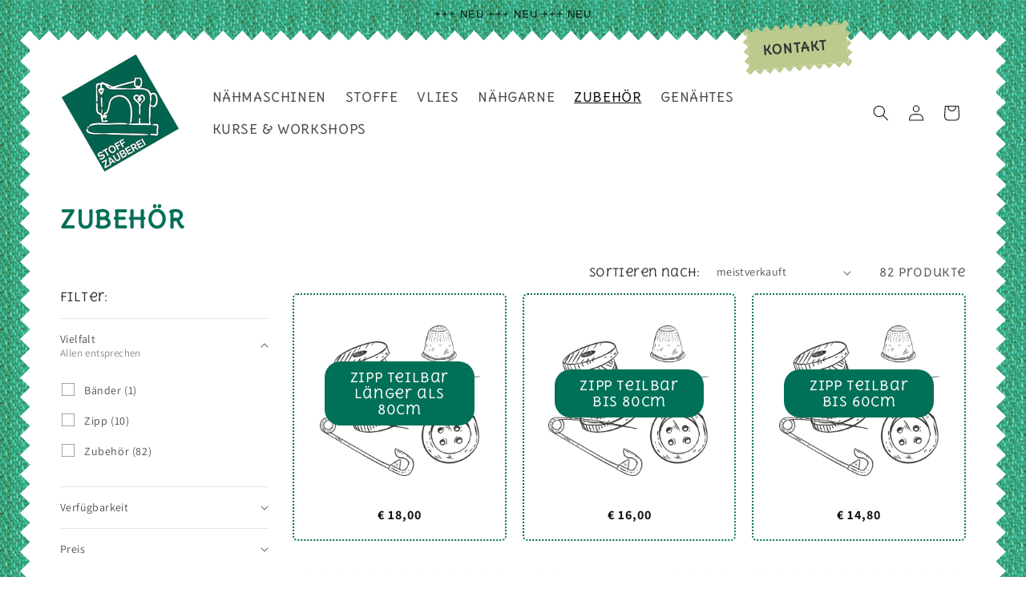

--- FILE ---
content_type: text/html; charset=utf-8
request_url: https://www.google.com/recaptcha/enterprise/anchor?ar=1&k=6LeHG2ApAAAAAO4rPaDW-qVpPKPOBfjbCpzJB9ey&co=aHR0cHM6Ly93d3cuc3RvZmZ6YXViZXJlaS5jb206NDQz&hl=en&v=PoyoqOPhxBO7pBk68S4YbpHZ&size=invisible&anchor-ms=20000&execute-ms=30000&cb=a2ljxel1k488
body_size: 48637
content:
<!DOCTYPE HTML><html dir="ltr" lang="en"><head><meta http-equiv="Content-Type" content="text/html; charset=UTF-8">
<meta http-equiv="X-UA-Compatible" content="IE=edge">
<title>reCAPTCHA</title>
<style type="text/css">
/* cyrillic-ext */
@font-face {
  font-family: 'Roboto';
  font-style: normal;
  font-weight: 400;
  font-stretch: 100%;
  src: url(//fonts.gstatic.com/s/roboto/v48/KFO7CnqEu92Fr1ME7kSn66aGLdTylUAMa3GUBHMdazTgWw.woff2) format('woff2');
  unicode-range: U+0460-052F, U+1C80-1C8A, U+20B4, U+2DE0-2DFF, U+A640-A69F, U+FE2E-FE2F;
}
/* cyrillic */
@font-face {
  font-family: 'Roboto';
  font-style: normal;
  font-weight: 400;
  font-stretch: 100%;
  src: url(//fonts.gstatic.com/s/roboto/v48/KFO7CnqEu92Fr1ME7kSn66aGLdTylUAMa3iUBHMdazTgWw.woff2) format('woff2');
  unicode-range: U+0301, U+0400-045F, U+0490-0491, U+04B0-04B1, U+2116;
}
/* greek-ext */
@font-face {
  font-family: 'Roboto';
  font-style: normal;
  font-weight: 400;
  font-stretch: 100%;
  src: url(//fonts.gstatic.com/s/roboto/v48/KFO7CnqEu92Fr1ME7kSn66aGLdTylUAMa3CUBHMdazTgWw.woff2) format('woff2');
  unicode-range: U+1F00-1FFF;
}
/* greek */
@font-face {
  font-family: 'Roboto';
  font-style: normal;
  font-weight: 400;
  font-stretch: 100%;
  src: url(//fonts.gstatic.com/s/roboto/v48/KFO7CnqEu92Fr1ME7kSn66aGLdTylUAMa3-UBHMdazTgWw.woff2) format('woff2');
  unicode-range: U+0370-0377, U+037A-037F, U+0384-038A, U+038C, U+038E-03A1, U+03A3-03FF;
}
/* math */
@font-face {
  font-family: 'Roboto';
  font-style: normal;
  font-weight: 400;
  font-stretch: 100%;
  src: url(//fonts.gstatic.com/s/roboto/v48/KFO7CnqEu92Fr1ME7kSn66aGLdTylUAMawCUBHMdazTgWw.woff2) format('woff2');
  unicode-range: U+0302-0303, U+0305, U+0307-0308, U+0310, U+0312, U+0315, U+031A, U+0326-0327, U+032C, U+032F-0330, U+0332-0333, U+0338, U+033A, U+0346, U+034D, U+0391-03A1, U+03A3-03A9, U+03B1-03C9, U+03D1, U+03D5-03D6, U+03F0-03F1, U+03F4-03F5, U+2016-2017, U+2034-2038, U+203C, U+2040, U+2043, U+2047, U+2050, U+2057, U+205F, U+2070-2071, U+2074-208E, U+2090-209C, U+20D0-20DC, U+20E1, U+20E5-20EF, U+2100-2112, U+2114-2115, U+2117-2121, U+2123-214F, U+2190, U+2192, U+2194-21AE, U+21B0-21E5, U+21F1-21F2, U+21F4-2211, U+2213-2214, U+2216-22FF, U+2308-230B, U+2310, U+2319, U+231C-2321, U+2336-237A, U+237C, U+2395, U+239B-23B7, U+23D0, U+23DC-23E1, U+2474-2475, U+25AF, U+25B3, U+25B7, U+25BD, U+25C1, U+25CA, U+25CC, U+25FB, U+266D-266F, U+27C0-27FF, U+2900-2AFF, U+2B0E-2B11, U+2B30-2B4C, U+2BFE, U+3030, U+FF5B, U+FF5D, U+1D400-1D7FF, U+1EE00-1EEFF;
}
/* symbols */
@font-face {
  font-family: 'Roboto';
  font-style: normal;
  font-weight: 400;
  font-stretch: 100%;
  src: url(//fonts.gstatic.com/s/roboto/v48/KFO7CnqEu92Fr1ME7kSn66aGLdTylUAMaxKUBHMdazTgWw.woff2) format('woff2');
  unicode-range: U+0001-000C, U+000E-001F, U+007F-009F, U+20DD-20E0, U+20E2-20E4, U+2150-218F, U+2190, U+2192, U+2194-2199, U+21AF, U+21E6-21F0, U+21F3, U+2218-2219, U+2299, U+22C4-22C6, U+2300-243F, U+2440-244A, U+2460-24FF, U+25A0-27BF, U+2800-28FF, U+2921-2922, U+2981, U+29BF, U+29EB, U+2B00-2BFF, U+4DC0-4DFF, U+FFF9-FFFB, U+10140-1018E, U+10190-1019C, U+101A0, U+101D0-101FD, U+102E0-102FB, U+10E60-10E7E, U+1D2C0-1D2D3, U+1D2E0-1D37F, U+1F000-1F0FF, U+1F100-1F1AD, U+1F1E6-1F1FF, U+1F30D-1F30F, U+1F315, U+1F31C, U+1F31E, U+1F320-1F32C, U+1F336, U+1F378, U+1F37D, U+1F382, U+1F393-1F39F, U+1F3A7-1F3A8, U+1F3AC-1F3AF, U+1F3C2, U+1F3C4-1F3C6, U+1F3CA-1F3CE, U+1F3D4-1F3E0, U+1F3ED, U+1F3F1-1F3F3, U+1F3F5-1F3F7, U+1F408, U+1F415, U+1F41F, U+1F426, U+1F43F, U+1F441-1F442, U+1F444, U+1F446-1F449, U+1F44C-1F44E, U+1F453, U+1F46A, U+1F47D, U+1F4A3, U+1F4B0, U+1F4B3, U+1F4B9, U+1F4BB, U+1F4BF, U+1F4C8-1F4CB, U+1F4D6, U+1F4DA, U+1F4DF, U+1F4E3-1F4E6, U+1F4EA-1F4ED, U+1F4F7, U+1F4F9-1F4FB, U+1F4FD-1F4FE, U+1F503, U+1F507-1F50B, U+1F50D, U+1F512-1F513, U+1F53E-1F54A, U+1F54F-1F5FA, U+1F610, U+1F650-1F67F, U+1F687, U+1F68D, U+1F691, U+1F694, U+1F698, U+1F6AD, U+1F6B2, U+1F6B9-1F6BA, U+1F6BC, U+1F6C6-1F6CF, U+1F6D3-1F6D7, U+1F6E0-1F6EA, U+1F6F0-1F6F3, U+1F6F7-1F6FC, U+1F700-1F7FF, U+1F800-1F80B, U+1F810-1F847, U+1F850-1F859, U+1F860-1F887, U+1F890-1F8AD, U+1F8B0-1F8BB, U+1F8C0-1F8C1, U+1F900-1F90B, U+1F93B, U+1F946, U+1F984, U+1F996, U+1F9E9, U+1FA00-1FA6F, U+1FA70-1FA7C, U+1FA80-1FA89, U+1FA8F-1FAC6, U+1FACE-1FADC, U+1FADF-1FAE9, U+1FAF0-1FAF8, U+1FB00-1FBFF;
}
/* vietnamese */
@font-face {
  font-family: 'Roboto';
  font-style: normal;
  font-weight: 400;
  font-stretch: 100%;
  src: url(//fonts.gstatic.com/s/roboto/v48/KFO7CnqEu92Fr1ME7kSn66aGLdTylUAMa3OUBHMdazTgWw.woff2) format('woff2');
  unicode-range: U+0102-0103, U+0110-0111, U+0128-0129, U+0168-0169, U+01A0-01A1, U+01AF-01B0, U+0300-0301, U+0303-0304, U+0308-0309, U+0323, U+0329, U+1EA0-1EF9, U+20AB;
}
/* latin-ext */
@font-face {
  font-family: 'Roboto';
  font-style: normal;
  font-weight: 400;
  font-stretch: 100%;
  src: url(//fonts.gstatic.com/s/roboto/v48/KFO7CnqEu92Fr1ME7kSn66aGLdTylUAMa3KUBHMdazTgWw.woff2) format('woff2');
  unicode-range: U+0100-02BA, U+02BD-02C5, U+02C7-02CC, U+02CE-02D7, U+02DD-02FF, U+0304, U+0308, U+0329, U+1D00-1DBF, U+1E00-1E9F, U+1EF2-1EFF, U+2020, U+20A0-20AB, U+20AD-20C0, U+2113, U+2C60-2C7F, U+A720-A7FF;
}
/* latin */
@font-face {
  font-family: 'Roboto';
  font-style: normal;
  font-weight: 400;
  font-stretch: 100%;
  src: url(//fonts.gstatic.com/s/roboto/v48/KFO7CnqEu92Fr1ME7kSn66aGLdTylUAMa3yUBHMdazQ.woff2) format('woff2');
  unicode-range: U+0000-00FF, U+0131, U+0152-0153, U+02BB-02BC, U+02C6, U+02DA, U+02DC, U+0304, U+0308, U+0329, U+2000-206F, U+20AC, U+2122, U+2191, U+2193, U+2212, U+2215, U+FEFF, U+FFFD;
}
/* cyrillic-ext */
@font-face {
  font-family: 'Roboto';
  font-style: normal;
  font-weight: 500;
  font-stretch: 100%;
  src: url(//fonts.gstatic.com/s/roboto/v48/KFO7CnqEu92Fr1ME7kSn66aGLdTylUAMa3GUBHMdazTgWw.woff2) format('woff2');
  unicode-range: U+0460-052F, U+1C80-1C8A, U+20B4, U+2DE0-2DFF, U+A640-A69F, U+FE2E-FE2F;
}
/* cyrillic */
@font-face {
  font-family: 'Roboto';
  font-style: normal;
  font-weight: 500;
  font-stretch: 100%;
  src: url(//fonts.gstatic.com/s/roboto/v48/KFO7CnqEu92Fr1ME7kSn66aGLdTylUAMa3iUBHMdazTgWw.woff2) format('woff2');
  unicode-range: U+0301, U+0400-045F, U+0490-0491, U+04B0-04B1, U+2116;
}
/* greek-ext */
@font-face {
  font-family: 'Roboto';
  font-style: normal;
  font-weight: 500;
  font-stretch: 100%;
  src: url(//fonts.gstatic.com/s/roboto/v48/KFO7CnqEu92Fr1ME7kSn66aGLdTylUAMa3CUBHMdazTgWw.woff2) format('woff2');
  unicode-range: U+1F00-1FFF;
}
/* greek */
@font-face {
  font-family: 'Roboto';
  font-style: normal;
  font-weight: 500;
  font-stretch: 100%;
  src: url(//fonts.gstatic.com/s/roboto/v48/KFO7CnqEu92Fr1ME7kSn66aGLdTylUAMa3-UBHMdazTgWw.woff2) format('woff2');
  unicode-range: U+0370-0377, U+037A-037F, U+0384-038A, U+038C, U+038E-03A1, U+03A3-03FF;
}
/* math */
@font-face {
  font-family: 'Roboto';
  font-style: normal;
  font-weight: 500;
  font-stretch: 100%;
  src: url(//fonts.gstatic.com/s/roboto/v48/KFO7CnqEu92Fr1ME7kSn66aGLdTylUAMawCUBHMdazTgWw.woff2) format('woff2');
  unicode-range: U+0302-0303, U+0305, U+0307-0308, U+0310, U+0312, U+0315, U+031A, U+0326-0327, U+032C, U+032F-0330, U+0332-0333, U+0338, U+033A, U+0346, U+034D, U+0391-03A1, U+03A3-03A9, U+03B1-03C9, U+03D1, U+03D5-03D6, U+03F0-03F1, U+03F4-03F5, U+2016-2017, U+2034-2038, U+203C, U+2040, U+2043, U+2047, U+2050, U+2057, U+205F, U+2070-2071, U+2074-208E, U+2090-209C, U+20D0-20DC, U+20E1, U+20E5-20EF, U+2100-2112, U+2114-2115, U+2117-2121, U+2123-214F, U+2190, U+2192, U+2194-21AE, U+21B0-21E5, U+21F1-21F2, U+21F4-2211, U+2213-2214, U+2216-22FF, U+2308-230B, U+2310, U+2319, U+231C-2321, U+2336-237A, U+237C, U+2395, U+239B-23B7, U+23D0, U+23DC-23E1, U+2474-2475, U+25AF, U+25B3, U+25B7, U+25BD, U+25C1, U+25CA, U+25CC, U+25FB, U+266D-266F, U+27C0-27FF, U+2900-2AFF, U+2B0E-2B11, U+2B30-2B4C, U+2BFE, U+3030, U+FF5B, U+FF5D, U+1D400-1D7FF, U+1EE00-1EEFF;
}
/* symbols */
@font-face {
  font-family: 'Roboto';
  font-style: normal;
  font-weight: 500;
  font-stretch: 100%;
  src: url(//fonts.gstatic.com/s/roboto/v48/KFO7CnqEu92Fr1ME7kSn66aGLdTylUAMaxKUBHMdazTgWw.woff2) format('woff2');
  unicode-range: U+0001-000C, U+000E-001F, U+007F-009F, U+20DD-20E0, U+20E2-20E4, U+2150-218F, U+2190, U+2192, U+2194-2199, U+21AF, U+21E6-21F0, U+21F3, U+2218-2219, U+2299, U+22C4-22C6, U+2300-243F, U+2440-244A, U+2460-24FF, U+25A0-27BF, U+2800-28FF, U+2921-2922, U+2981, U+29BF, U+29EB, U+2B00-2BFF, U+4DC0-4DFF, U+FFF9-FFFB, U+10140-1018E, U+10190-1019C, U+101A0, U+101D0-101FD, U+102E0-102FB, U+10E60-10E7E, U+1D2C0-1D2D3, U+1D2E0-1D37F, U+1F000-1F0FF, U+1F100-1F1AD, U+1F1E6-1F1FF, U+1F30D-1F30F, U+1F315, U+1F31C, U+1F31E, U+1F320-1F32C, U+1F336, U+1F378, U+1F37D, U+1F382, U+1F393-1F39F, U+1F3A7-1F3A8, U+1F3AC-1F3AF, U+1F3C2, U+1F3C4-1F3C6, U+1F3CA-1F3CE, U+1F3D4-1F3E0, U+1F3ED, U+1F3F1-1F3F3, U+1F3F5-1F3F7, U+1F408, U+1F415, U+1F41F, U+1F426, U+1F43F, U+1F441-1F442, U+1F444, U+1F446-1F449, U+1F44C-1F44E, U+1F453, U+1F46A, U+1F47D, U+1F4A3, U+1F4B0, U+1F4B3, U+1F4B9, U+1F4BB, U+1F4BF, U+1F4C8-1F4CB, U+1F4D6, U+1F4DA, U+1F4DF, U+1F4E3-1F4E6, U+1F4EA-1F4ED, U+1F4F7, U+1F4F9-1F4FB, U+1F4FD-1F4FE, U+1F503, U+1F507-1F50B, U+1F50D, U+1F512-1F513, U+1F53E-1F54A, U+1F54F-1F5FA, U+1F610, U+1F650-1F67F, U+1F687, U+1F68D, U+1F691, U+1F694, U+1F698, U+1F6AD, U+1F6B2, U+1F6B9-1F6BA, U+1F6BC, U+1F6C6-1F6CF, U+1F6D3-1F6D7, U+1F6E0-1F6EA, U+1F6F0-1F6F3, U+1F6F7-1F6FC, U+1F700-1F7FF, U+1F800-1F80B, U+1F810-1F847, U+1F850-1F859, U+1F860-1F887, U+1F890-1F8AD, U+1F8B0-1F8BB, U+1F8C0-1F8C1, U+1F900-1F90B, U+1F93B, U+1F946, U+1F984, U+1F996, U+1F9E9, U+1FA00-1FA6F, U+1FA70-1FA7C, U+1FA80-1FA89, U+1FA8F-1FAC6, U+1FACE-1FADC, U+1FADF-1FAE9, U+1FAF0-1FAF8, U+1FB00-1FBFF;
}
/* vietnamese */
@font-face {
  font-family: 'Roboto';
  font-style: normal;
  font-weight: 500;
  font-stretch: 100%;
  src: url(//fonts.gstatic.com/s/roboto/v48/KFO7CnqEu92Fr1ME7kSn66aGLdTylUAMa3OUBHMdazTgWw.woff2) format('woff2');
  unicode-range: U+0102-0103, U+0110-0111, U+0128-0129, U+0168-0169, U+01A0-01A1, U+01AF-01B0, U+0300-0301, U+0303-0304, U+0308-0309, U+0323, U+0329, U+1EA0-1EF9, U+20AB;
}
/* latin-ext */
@font-face {
  font-family: 'Roboto';
  font-style: normal;
  font-weight: 500;
  font-stretch: 100%;
  src: url(//fonts.gstatic.com/s/roboto/v48/KFO7CnqEu92Fr1ME7kSn66aGLdTylUAMa3KUBHMdazTgWw.woff2) format('woff2');
  unicode-range: U+0100-02BA, U+02BD-02C5, U+02C7-02CC, U+02CE-02D7, U+02DD-02FF, U+0304, U+0308, U+0329, U+1D00-1DBF, U+1E00-1E9F, U+1EF2-1EFF, U+2020, U+20A0-20AB, U+20AD-20C0, U+2113, U+2C60-2C7F, U+A720-A7FF;
}
/* latin */
@font-face {
  font-family: 'Roboto';
  font-style: normal;
  font-weight: 500;
  font-stretch: 100%;
  src: url(//fonts.gstatic.com/s/roboto/v48/KFO7CnqEu92Fr1ME7kSn66aGLdTylUAMa3yUBHMdazQ.woff2) format('woff2');
  unicode-range: U+0000-00FF, U+0131, U+0152-0153, U+02BB-02BC, U+02C6, U+02DA, U+02DC, U+0304, U+0308, U+0329, U+2000-206F, U+20AC, U+2122, U+2191, U+2193, U+2212, U+2215, U+FEFF, U+FFFD;
}
/* cyrillic-ext */
@font-face {
  font-family: 'Roboto';
  font-style: normal;
  font-weight: 900;
  font-stretch: 100%;
  src: url(//fonts.gstatic.com/s/roboto/v48/KFO7CnqEu92Fr1ME7kSn66aGLdTylUAMa3GUBHMdazTgWw.woff2) format('woff2');
  unicode-range: U+0460-052F, U+1C80-1C8A, U+20B4, U+2DE0-2DFF, U+A640-A69F, U+FE2E-FE2F;
}
/* cyrillic */
@font-face {
  font-family: 'Roboto';
  font-style: normal;
  font-weight: 900;
  font-stretch: 100%;
  src: url(//fonts.gstatic.com/s/roboto/v48/KFO7CnqEu92Fr1ME7kSn66aGLdTylUAMa3iUBHMdazTgWw.woff2) format('woff2');
  unicode-range: U+0301, U+0400-045F, U+0490-0491, U+04B0-04B1, U+2116;
}
/* greek-ext */
@font-face {
  font-family: 'Roboto';
  font-style: normal;
  font-weight: 900;
  font-stretch: 100%;
  src: url(//fonts.gstatic.com/s/roboto/v48/KFO7CnqEu92Fr1ME7kSn66aGLdTylUAMa3CUBHMdazTgWw.woff2) format('woff2');
  unicode-range: U+1F00-1FFF;
}
/* greek */
@font-face {
  font-family: 'Roboto';
  font-style: normal;
  font-weight: 900;
  font-stretch: 100%;
  src: url(//fonts.gstatic.com/s/roboto/v48/KFO7CnqEu92Fr1ME7kSn66aGLdTylUAMa3-UBHMdazTgWw.woff2) format('woff2');
  unicode-range: U+0370-0377, U+037A-037F, U+0384-038A, U+038C, U+038E-03A1, U+03A3-03FF;
}
/* math */
@font-face {
  font-family: 'Roboto';
  font-style: normal;
  font-weight: 900;
  font-stretch: 100%;
  src: url(//fonts.gstatic.com/s/roboto/v48/KFO7CnqEu92Fr1ME7kSn66aGLdTylUAMawCUBHMdazTgWw.woff2) format('woff2');
  unicode-range: U+0302-0303, U+0305, U+0307-0308, U+0310, U+0312, U+0315, U+031A, U+0326-0327, U+032C, U+032F-0330, U+0332-0333, U+0338, U+033A, U+0346, U+034D, U+0391-03A1, U+03A3-03A9, U+03B1-03C9, U+03D1, U+03D5-03D6, U+03F0-03F1, U+03F4-03F5, U+2016-2017, U+2034-2038, U+203C, U+2040, U+2043, U+2047, U+2050, U+2057, U+205F, U+2070-2071, U+2074-208E, U+2090-209C, U+20D0-20DC, U+20E1, U+20E5-20EF, U+2100-2112, U+2114-2115, U+2117-2121, U+2123-214F, U+2190, U+2192, U+2194-21AE, U+21B0-21E5, U+21F1-21F2, U+21F4-2211, U+2213-2214, U+2216-22FF, U+2308-230B, U+2310, U+2319, U+231C-2321, U+2336-237A, U+237C, U+2395, U+239B-23B7, U+23D0, U+23DC-23E1, U+2474-2475, U+25AF, U+25B3, U+25B7, U+25BD, U+25C1, U+25CA, U+25CC, U+25FB, U+266D-266F, U+27C0-27FF, U+2900-2AFF, U+2B0E-2B11, U+2B30-2B4C, U+2BFE, U+3030, U+FF5B, U+FF5D, U+1D400-1D7FF, U+1EE00-1EEFF;
}
/* symbols */
@font-face {
  font-family: 'Roboto';
  font-style: normal;
  font-weight: 900;
  font-stretch: 100%;
  src: url(//fonts.gstatic.com/s/roboto/v48/KFO7CnqEu92Fr1ME7kSn66aGLdTylUAMaxKUBHMdazTgWw.woff2) format('woff2');
  unicode-range: U+0001-000C, U+000E-001F, U+007F-009F, U+20DD-20E0, U+20E2-20E4, U+2150-218F, U+2190, U+2192, U+2194-2199, U+21AF, U+21E6-21F0, U+21F3, U+2218-2219, U+2299, U+22C4-22C6, U+2300-243F, U+2440-244A, U+2460-24FF, U+25A0-27BF, U+2800-28FF, U+2921-2922, U+2981, U+29BF, U+29EB, U+2B00-2BFF, U+4DC0-4DFF, U+FFF9-FFFB, U+10140-1018E, U+10190-1019C, U+101A0, U+101D0-101FD, U+102E0-102FB, U+10E60-10E7E, U+1D2C0-1D2D3, U+1D2E0-1D37F, U+1F000-1F0FF, U+1F100-1F1AD, U+1F1E6-1F1FF, U+1F30D-1F30F, U+1F315, U+1F31C, U+1F31E, U+1F320-1F32C, U+1F336, U+1F378, U+1F37D, U+1F382, U+1F393-1F39F, U+1F3A7-1F3A8, U+1F3AC-1F3AF, U+1F3C2, U+1F3C4-1F3C6, U+1F3CA-1F3CE, U+1F3D4-1F3E0, U+1F3ED, U+1F3F1-1F3F3, U+1F3F5-1F3F7, U+1F408, U+1F415, U+1F41F, U+1F426, U+1F43F, U+1F441-1F442, U+1F444, U+1F446-1F449, U+1F44C-1F44E, U+1F453, U+1F46A, U+1F47D, U+1F4A3, U+1F4B0, U+1F4B3, U+1F4B9, U+1F4BB, U+1F4BF, U+1F4C8-1F4CB, U+1F4D6, U+1F4DA, U+1F4DF, U+1F4E3-1F4E6, U+1F4EA-1F4ED, U+1F4F7, U+1F4F9-1F4FB, U+1F4FD-1F4FE, U+1F503, U+1F507-1F50B, U+1F50D, U+1F512-1F513, U+1F53E-1F54A, U+1F54F-1F5FA, U+1F610, U+1F650-1F67F, U+1F687, U+1F68D, U+1F691, U+1F694, U+1F698, U+1F6AD, U+1F6B2, U+1F6B9-1F6BA, U+1F6BC, U+1F6C6-1F6CF, U+1F6D3-1F6D7, U+1F6E0-1F6EA, U+1F6F0-1F6F3, U+1F6F7-1F6FC, U+1F700-1F7FF, U+1F800-1F80B, U+1F810-1F847, U+1F850-1F859, U+1F860-1F887, U+1F890-1F8AD, U+1F8B0-1F8BB, U+1F8C0-1F8C1, U+1F900-1F90B, U+1F93B, U+1F946, U+1F984, U+1F996, U+1F9E9, U+1FA00-1FA6F, U+1FA70-1FA7C, U+1FA80-1FA89, U+1FA8F-1FAC6, U+1FACE-1FADC, U+1FADF-1FAE9, U+1FAF0-1FAF8, U+1FB00-1FBFF;
}
/* vietnamese */
@font-face {
  font-family: 'Roboto';
  font-style: normal;
  font-weight: 900;
  font-stretch: 100%;
  src: url(//fonts.gstatic.com/s/roboto/v48/KFO7CnqEu92Fr1ME7kSn66aGLdTylUAMa3OUBHMdazTgWw.woff2) format('woff2');
  unicode-range: U+0102-0103, U+0110-0111, U+0128-0129, U+0168-0169, U+01A0-01A1, U+01AF-01B0, U+0300-0301, U+0303-0304, U+0308-0309, U+0323, U+0329, U+1EA0-1EF9, U+20AB;
}
/* latin-ext */
@font-face {
  font-family: 'Roboto';
  font-style: normal;
  font-weight: 900;
  font-stretch: 100%;
  src: url(//fonts.gstatic.com/s/roboto/v48/KFO7CnqEu92Fr1ME7kSn66aGLdTylUAMa3KUBHMdazTgWw.woff2) format('woff2');
  unicode-range: U+0100-02BA, U+02BD-02C5, U+02C7-02CC, U+02CE-02D7, U+02DD-02FF, U+0304, U+0308, U+0329, U+1D00-1DBF, U+1E00-1E9F, U+1EF2-1EFF, U+2020, U+20A0-20AB, U+20AD-20C0, U+2113, U+2C60-2C7F, U+A720-A7FF;
}
/* latin */
@font-face {
  font-family: 'Roboto';
  font-style: normal;
  font-weight: 900;
  font-stretch: 100%;
  src: url(//fonts.gstatic.com/s/roboto/v48/KFO7CnqEu92Fr1ME7kSn66aGLdTylUAMa3yUBHMdazQ.woff2) format('woff2');
  unicode-range: U+0000-00FF, U+0131, U+0152-0153, U+02BB-02BC, U+02C6, U+02DA, U+02DC, U+0304, U+0308, U+0329, U+2000-206F, U+20AC, U+2122, U+2191, U+2193, U+2212, U+2215, U+FEFF, U+FFFD;
}

</style>
<link rel="stylesheet" type="text/css" href="https://www.gstatic.com/recaptcha/releases/PoyoqOPhxBO7pBk68S4YbpHZ/styles__ltr.css">
<script nonce="lqxhpc8C67l_hzjLem9oyg" type="text/javascript">window['__recaptcha_api'] = 'https://www.google.com/recaptcha/enterprise/';</script>
<script type="text/javascript" src="https://www.gstatic.com/recaptcha/releases/PoyoqOPhxBO7pBk68S4YbpHZ/recaptcha__en.js" nonce="lqxhpc8C67l_hzjLem9oyg">
      
    </script></head>
<body><div id="rc-anchor-alert" class="rc-anchor-alert"></div>
<input type="hidden" id="recaptcha-token" value="[base64]">
<script type="text/javascript" nonce="lqxhpc8C67l_hzjLem9oyg">
      recaptcha.anchor.Main.init("[\x22ainput\x22,[\x22bgdata\x22,\x22\x22,\[base64]/[base64]/[base64]/[base64]/cjw8ejpyPj4+eil9Y2F0Y2gobCl7dGhyb3cgbDt9fSxIPWZ1bmN0aW9uKHcsdCx6KXtpZih3PT0xOTR8fHc9PTIwOCl0LnZbd10/dC52W3ddLmNvbmNhdCh6KTp0LnZbd109b2Yoeix0KTtlbHNle2lmKHQuYkImJnchPTMxNylyZXR1cm47dz09NjZ8fHc9PTEyMnx8dz09NDcwfHx3PT00NHx8dz09NDE2fHx3PT0zOTd8fHc9PTQyMXx8dz09Njh8fHc9PTcwfHx3PT0xODQ/[base64]/[base64]/[base64]/bmV3IGRbVl0oSlswXSk6cD09Mj9uZXcgZFtWXShKWzBdLEpbMV0pOnA9PTM/bmV3IGRbVl0oSlswXSxKWzFdLEpbMl0pOnA9PTQ/[base64]/[base64]/[base64]/[base64]\x22,\[base64]\x22,\[base64]/ClsOqEHwpW2M3w5rCvQDCixzCk8KQw5vDhB5Ew6N+w4IVC8Otw5TDknZdwqEmDHd6w5MlBcO3KiHDtxo3w70fw6LCnlteKR1/wq4YAMOpJWRTFsKHRcK9G21Ww63DiMKzwol4BHvClzfCt3LDsVtIEAnCozjCjsKgLMO/woUjRAkRw5I0BQLCkC9AVT8AAg91CyAEwqdHw7dQw4oKP8KSFMOgREXCtABcGTTCv8O9wpvDjcOfwpV6aMO6ImjCr3fDj3RNwopcdcOsXhJ8w6gIwr/[base64]/[base64]/CoSsGwqZcw64Xc8O0UiEww6DCscK8E8K1w5VNw7FdbzkJRirDo2YqGsOmWzXDhsOHasKNSVguPcOcAMO3w73DmD3Du8OQwqYlw7B/PEpTw73CsCQFfcOLwr0ZwqPDlsKxJ3Acw7nDmjNlwpzDlSFIClvCj13DhMOzRmFaw4LDrcOww6cDwobDmWbCqk7Cp1LDkHIZExfCq8Kcw4pQAcKJPSxtw5kIw5shwqDDmyEzQsOlw43DqMOpwovDjsKAEsOpGMOGB8OVQcKDIcKtw4/ClcOfT8KwWkc7wr/Ck8K5NcKDYcKjQxfDljnCh8OjwrzClsOlEj1Uw7/DtcOHwqd0w6PCvsOWwrzDv8Kvc3jDpnPChlXDo3TCp8KkGX/DkkQdfMKAw7chLMOxcsOLw6NNw6fDo2XDuCBkw7TCn8OSw6EYW8KwPWgwNMKIB2rCiArDtsKNQwk4UsK7FycKwqtmY2zDpV9MCVzCl8OSwoAvZ0fCpXLCqULDvhhkw5Baw7TChcKdwrHCgsKZw4vDiX/CqcKYL2XCi8OeesKxwqM0FcKre8OWw4gQw5oTGS/DvDzCm3oPVcKhPHjCmBDDr1wFdilGwr8Mw5ZhwpM9w5bDjknDkMK4w4oDZsK9MErDkjkRwpjClMOsaFNjWcOUIcOqaULDk8KJNgJhw40KIcOSY8KhPW1+AcORw73Dum9Zwo0Lwo/CoEDClzvCpSUOTlDCvsOGwpTCuMKmRU3Ch8KmaQdqPyM0wojCg8KWYcOyPnbCq8K3KzdcBz05w6pKesKgwo/DgsObw4E5AsO2JmtLwpHCkQIEbcK5woHDmgktTit6wq/[base64]/[base64]/wo9Qw4NmwpohaVFmMgbCi1zDtRnDs8ODMsKEKwMUw7pFDMONSFRow4bDpcOHQGzChMOUKkVHFcK+b8OVaRPDikE+w75DCnXDsTwGMUDCgMOtAcOrwpjDlFYIw7UIw59WwpHCoyIZwqbDnMO/w6JdwrjDrcK4w5tKTMOewqTDjjg/TMKSKsO5LywOw5pyVT/Dl8KSZsKTw6E7YMKNQX3DvxPCoMO8wpzDgsKbwrUuf8Knc8Ktw5PDrcK2w5M9w5vDjBDCg8Kawo0UbR5LMzAIw5PCq8KDTsOtW8KoM2jCjSTCscKlw6UFwqY/AcOoCgtBwrrCr8KnGStmewjDlsKeNGfCgn1EQMO/JMKvVCkAw5nDr8OvwrXDnDc6RsOQw4/CncKOw4cnw5F2w49MwqTCncOkXcK/MsOvw7dLwoYyJ8K8bUp2w5jCkjkgwqPCsgwYw6zDglDCgQoww6zCjcKiwoV5CXDDicOUwq9cB8KCBsK4w5UcOsOGEHUib2vDpMKdQMKAMcONOyt/csOjPMK0YU96EDDDq8OMw7AwX8OJbHw6MT1Zw4zCrsK8VFzDkQfDpTfDuQvCm8Kzwq8aEMOSwpPCtx/CgMO1cxvCoEg8QlNWcsK8N8K6cBzCuCFcwqRfEBDDvcOsw4/CgcOkfDIcw6bCrFZiQznClcKHwrHCqsOPw4PDiMKTw5/[base64]/DksKqAcOQWcKrfMKubXYLwol6w5bCg3LDuxzCm24QJMK1wqBSTcOpw7BvwrzDpWrDv0UpwqLDnsO0w77Co8OWA8Olw4jDl8KlwrJdPMKuXCQpw6jDiMOww6zChi4ZWyEbFsOqL1rCqcOQYGXDk8Opw5/DnsK0wpvCpsOxZMKtw6HDtsOFMsKuTsKwwqU2IG/Cg0hJUcKGw67DvsKwX8KZSMO7w6InUELCow7DkzJafyhwcAFtFHUwwoUBw5AhwqfCssKZIcOBw5fDpwFROGsDf8KMbGbDhcKNw6vCvsKaUHzChMOaBVTDqMKcLFrDuSZqwozCp10SwrXCsRp9KgvDp8OgdVIpazM4wrPDgURoKH0/woVxLMKAwq1UDMOwwoM2woV7e8OFwo3Cpl1EwqPDtDfCl8OtfGHDs8K4eMKVZMKcwp/DksKrKGAvw6XDgw5sGMKKwrMRZTjDjSMkw49XOzh8w7rCpU1/wqrDncOmaMKhwrzCrDHDpmQNw7PDjj5YdCN7PQHDliBXEcORcivDjsO/wq98VC5Kwp0PwrkyLmzCssK7cEVOC00Two3CkcOUNTPCil/[base64]/DuxXCkFx/aU1EwqjDnwHCkcOeP2TChsKbbsOGYcK6MTjCkMO/[base64]/esOZZsOYw5hAfcKFw79/wpnCg8OXw7fDmMK6wr3CmmfDgQ3CqVrDpMOWfcKZYsOGQsOywr/DscOiAl/CiG9HwrN5wpI2w5LCt8OAwqkzwpjCjHMTUmcmwpsbw4vDry3ClGpRwp/[base64]/[base64]/[base64]/w7A/[base64]/wqTDv8KjwojDlFLDhHkLZcKwRnPDqMO/wrRVwrTDssODw7zChFMyw6gCw7nCoGLDgHhmQgdqL8O8w77DqcO8HMKQTMOMb8OKRC98V0dwGcOuw7g2GRXCtsK5w6LCtCYtw7XCnwptLsK/[base64]/[base64]/[base64]/[base64]/CocKsecKXwoDCsjNYIcOQw57CncKPwqnCmnjClMO3OClSesOkF8KgaAxHUsOEJi3Co8KlUQo4w4IjfBZIwr/Co8KVwpzDgsOYUShOwrwRwpZjw5LDngkBwo4EwqXCjsKEXsKlw7jCl17Cv8KNBBwuXMKxw43Cm1gnfi3DsHnDtQFqwo3Ch8K9ZBzCoStvD8OcwpjDnnfCgsOCwpdLwoxFCGBzFSV7wonCmcOSwqIcPGrDpkLDi8O2wrzDuRXDmsOOKQvDicK/G8KCSMKVwrvCuyDDu8KMw5zCtTjDlcKOw4TDt8OAw79sw7UuR8OeSjbCscK2wp3CgXnCj8OHw6DDtBs3FsOaw5nCiCfCqmTCisKUAWvDmgfCtsO1Q2/ChHgQQ8KEwqTCmgstUA3CqcKAw5wPDU8QwoLCiAHDsl4sB19uwpLCr1gMXj9EMQ3DoQBSw53DhHDChTHDu8KQwqrDhGkSwpBSSsOTw5bDvcKqwq/DokUtw50aw4rDmMK+HWo9wqbDm8OYwqLCmwrCqMObAQojwqlfbFIdw4/DpxxYw45Dw5cYdMK1fUcTwqUJIMOew7RUCcKAwp3Dq8OBwrcUw5vChMOKRcKAw4zDlsOMIsOvS8Krw5lHwonDhWJTUXvDlxkjMEfDscKPw4/Ch8OKwobCnMOrwrzCjWkkw4HDvcKBw53Dmh8WdMKGYzcSRhbDgDDCnHbCr8KrdcKhZRkgEcOBw55aXMKMKcK3wqMeBMKMwp/[base64]/w6LDo3rCg8K6woPCq38pwq9DwqDCnjfCt8K4woQ+ecO/w6DDicOtaCHCjh5CwoTCm2FEKMO2wpoEZGbDhMKEXlbCusOldMOJLcOGOsKSeGvCrcOPw5jCkcKpwoPCp3Nbw5A+wo5Hwo8YEsKowpsxNDjCicOaYmXCox06eQkSUQbDksK1w4LCssOEwq/[base64]/ChWpUw6YYwrLCosK6ZhsCwpHCoTASIBFXw5/[base64]/CtWsrw4l+w6nDj8KfGj7CjkMaZUHCi8ORw4Q3w6nColvDv8Olw4nDnMKNeGZswrZow5x9PcOKH8Otw4XCsMK4w6bDrcOSw5oifGDCtmZWCH5Dw7tUH8Kew51/[base64]/[base64]/CgsKNDnlcw5g7w6wKwrfCkVXChMOEOmHCgVTChXXCvlZ9TgnCiRNbch5HwoAHw6IscAjDoMO2w5PDncOoDApfw49BZsKXw5sdw4V/UMKiw73CgxI/w4hwwq/DpBtbw55pwpDDsDHDkxnCu8OTw7/ClcKsN8OqwpnDvnMqwrExwoNnw49OZMOew5FVCE1BMCXDjDfCjcOnwqHCpjLDusOIARvDtcK4w77CpcOyw4HCmMK3wrU/w5MEwosUQwAWwoI+wqAGw7/DixXCpiBVeg0swqnDnhAuwrTDmsO+wo/[base64]/wpEuRDnDqm7DpsOHaMOSc8OowqrCkDAcWsOue8OswqIkw7BLw7BDw7d6N8OhUm/CnnlDw4YBOllzBFvCqMKywp8MQcKQw7jDqMOWw4IGQQUDacORw5JgwoJrAz4JBWLChMKcBlrCusO5w7wrEC/DqMKXw7TCunHDv0PDj8KMYnjCsV5SJRXDpMOnwofDlsKkYcOTSXJvwrslwr3CncOpw7bDmhAefXljARFrw4BIwpUSw40KRcKSwrlkwrh3wqPCmMOcQcKlADNBQD7Dk8Oqw4YbCMKLw7wdTsKSwpddB8OHKsOTd8ORIsKgwrvDnQ7DrsKUcktbTcOvwp9Two/CsXJ0YcOPwpgTITvCqyUlIjgrXjzDucKPw6HDjFPCnMKGw6U9w6ACwq0SBcKMwqoyw6REw5fDmGYFLsOvw7ZHw5EMworDsVcMOVDCjcOebzctw77CpsO5wpXCtE7CtsKGDmpeJ3Mow7s7wr7Dq0zCl3lGw690cVbDmsKLNsOvIMO5w6HDi8K/wrjCsDvDgFgrw7HDpMKXwoVXOsK9JhHDtMOhVUPCpmxUw7oJwo8kLVfCs3x8w73Cu8K/wqEtw7k/wqTCqGVCR8KJwrwlwoRbwooDdjfCqX7Dnw97w5PClsKHw5/[base64]/CoW3Ctw3Cjy3Cgy3Dl8OGwpZ+MsOFKcKwBcKAw5Umw5xDwpgTw4xCw7A7wq5oLUZEM8K6wqI0w53CqQkjHTQaw6jCp0Y4w7Q1w4FMwoLCm8OMw4fCtCB4w7o9D8KFB8OSH8KBW8KkR2PCjlJHbwtZwqTCu8OxYsOYKA/[base64]/CrSYlwohQw5rDqsOKw4zDpFnDlsKDw656PH8VHFfCtUJNck7DlDPDtVdNV8K/[base64]/E8K7w5xUThHDscKTdMOkw4tzwqVGDcKcwrLDoMOWwrnCkcOhHj1YflBtwrUYE3HCmGZaw6TCn2UlUG3DhsKBMQc7elnCrcOBw780w5fDh2/CjF3DsT7ClMOcXXsFM05gF18FTcK3w6kYNVc7D8OqSMOTM8O4w7kFAEAGRgZlwrnCvcKfQVseQzrDssKvw7Akw6TDvxFfw6I8XRU+UcKhwqhUN8KWZXliwo7DgsKwwq44wrsBwpUPAMOVw5nCg8KHLMOKe39ow7zCusO/w7/Ds0DCgirDn8KAU8O0D2wYw67CosKXwq4MNmIywprDqErCjMOUS8Kgwq0VZk/[base64]/TcOdwrhhdcKgHTlFwqFTVsKawpXCpsKsWQ0mw4ltw5PCtUjDtMKyw6Q9YhjCmMOgw7fClQU3I8K5wovDuHXDp8K4woc6w6JbFVbChsKHwo/[base64]/[base64]/[base64]/EcO5wo3CpUl/Z8KGKsO5VsKYF8Khw5rCnFXCgMKiV1cuwrRHK8OPC3MzGMKRBsOmw7bDjcOkw4vCuMOEKMKcUTwAw6LCqsKjwqd/wr3DvWfDkcO+wovCoQrCjzbDmQ8xw4HCmWNMw7XClxLDo0htwofDkEnDvMOFcH7Cg8O/[base64]/[base64]/[base64]/w4DDtGcFNMO2wr7CnsKew7DCkMKXw4PDkyJ8wpFlTVXCj8KFwrFfUMKcBEh0wqg7SMO7wpDCjH4IwojCvmvDsMKHw6sxMBbDnsKZwoECXXPDssOvHMOsZMOxw5wsw4c9NA/DscOpIsOJEsO0FmrDtUJrw5DCi8OeTEbCq0DDkQtrw4/DhykHJsK9D8ORwofDjUMgworClGbDr33DumvDiUXDohPDjcOIw4ouf8KWcT3DlDLCpMOHccOTT2DDnwDCol3Dkx3CgcO9BS9vwpB1w6jDrcOjw4jDlnnCu8OZw7jCi8OjW23Dow/DhsOvfcKfdcOCBcKKIcKAwrHDhMOTw54cZVTCsCbCqsOATMKUwoXDoMORGwYbdMOKw51sQCgFwoRaJBHCv8OfJcK1wpsSKMKnw6osworDi8OPw7/ClMOIw6HCg8OXTEbCoHwSwpLDtDPCj1fCusK7L8OIw5ZdIMKIw6soQ8OZw7cuemItwosUwoPCqcO/w7LDucOcaCoDaMOoworCnWzCusOYZMKFw63DiMOhw5nDsDDCvMO+w4kaAcO5WwMJMcK8cUTDlVsdQMO9LMK7wq5OF8OBwq3ChzEuOXolw5QkwpbDjsKLwpbCrMK5TT5JVsOSw5stwo/DjH9UYcOHwrTClcOgOxMLS8ORw7l+w57CmMOMFR3ChRnCjMOjw7Qvw4jCnMKMYMKtYhnDsMOtT1bCh8Olw6zDp8Kvwr4dw6jCscKEV8KdZ8KBaV/DusOQbcKrwocdYzJPw77DmsOoMWI9QMOAw6EIwoPCusOaJMO1w7Qaw4A5TmBnw7t7w5hMJzRAw7gKwrrDh8KfwojCtcO5V0DDqFrDicO0w78ewpdLwrQbw6ojw4RYw6jDuMOXbcORXsO6em05wqDDqcKxw5rCnMOHwpB8w6/[base64]/DhcOITcOzw5gcw5XDv8OywowjwqvDswUewqjCoBLDtxHCvcOHwpw0ehLDqsKSw7nCokjCsMKLDMONwo8FIsOfEnTCvMKOwonDsUzDgBhZwp5gMng9aVchwq4ywrLCmX1+HMK/w69af8KKw6/CksOQw6DDswYQw7grw7Euw5RiU2fDmioQAsOxwrnDrjbDsQtLD0/ChcOZGsOTw4TDmkXDsHdKw5sYwqLCmjHDvQLCgMKHQcOVwrwIClfCu8OtEcK5TMKJYsOdTsO/S8K9w7jDtVJ2w4hbT2okwoJ3wrwecHU/AsKRB8K5w4/DssKeB3jClw5rUD3DlhbClkjChsKmeMKKdW/[base64]/CqzsfJMK+w74FKwJJwqbClTnDpDvCo8KTEkfCpgbCjMK6FhFtfwIrZcKOwqhVw6piOiHDlERKw4nCogpPwpbCuBvDssOrQBpdwqYbdWoaw6JtTMKpQcKfw4dCC8OJXgLCnEloHjTDpcOvDcKcfFU9TivCtcO3DkjCv1bDk3/[base64]/[base64]/[base64]/wphKGz7CojkEwqYGGsOzwqhqG1nDk8Oiwp4/[base64]/DksOQwpU3wokvw5/DnsOfD8KYwp3DqXBsUUjCpsO6w49uw7EYwo9awp/CiD8eYgZcDGxAQ8K4LcObUsK7wqvDqsKHZcOyw7RMw49bw5M0KiPCkxBac1/[base64]/ClcO7w4jCqAYkXWpawrBXIxTDmXfCg3F7JFxzSsKed8KDwqfCpmQ0ExXCgMKMw6TCnTDDpsK/w6HCjxZqw5NBZsOqBgNMSsOiacOgw4fCmQzCpHQdJ0zCs8KMR257SQZ7wpTDuMKSFsOOw6BbwpxUQC5bJcOaG8Kow6DDksKvC8KnwolNwqDDmSDDiMO0w7bDlgMlw4M6wr/DrMKydDELFcOufcO8W8OYwrlAw50XcDnDmH8AQMKLwoBswofDkxfDulHCrCfDocO3wqPClsKjVy9mLMOLw6LDhcK0w4nCrcOwc2TCulHCgsOCcMKMwoJmwrPCv8Kcw5xCwrcOYWgZw5/CqsO8NcKQw6sbwoTDu1PCqTPDoMK6w7TDoMObWMKPwr0uw6jCpsO/wolNwozDpjfDkRjDh0QtwofCvkLCsz5udsKtZcO6w4J2w5DDlsO2bMKRC1FqVcOhw7jCqsOEw7PDtsKDw7rCg8OqHcKoVSbDimTDkMOzwr7Ck8O8w5fDjsKvNcOjw5lycTpnMwfDgMOBG8O2w6psw4gMw4TDtsKww6FJw7nDvcKcC8OcwoV/wrc1P8OnDhXCi2nDhiJRwrfCvsK/[base64]/DhTXDtyzDn2oTWHbDmcKBwq1PImrDnVMoL2AMw5Bgw7nCpkttS8K7wr8mYsOkOzA1w6c8NcKEw60Zw6xgP3hzfcO6wrpmPhHCqcKnFsKuwrorJ8OHw5gWeGbCkEXCgULDoQHDq2lGwrIkQsOVwp9kw4wySBvCkMOVAsK/w6PDn2rDrwV8w5HDuWDDpw3DtcOQw4DClBkaV3LDscOrwp1wwoZ/DcOAEETCusOfwqHDrRMsPXfDnMO+w7pYOmfCgsOowo9cw7DDlcOwfkt4RcKew4BywrbCk8OHJsKWw6DDpsKXw41dYXFywoXCpyvChsKBwr/Cr8K+L8O4woDCmApZw5HChnkYwpPCs3U0wq4ZwpvDrlsswq0Tw5zCj8KHVTnDr1zCoQ/CtB84w7DDkm/DihrDrFvCl8KFw5HDp3ZJdMO9wr3DryVvw7nDrDXCpB/DtcKWIMKjXG3CgMOvw7DDqXzDmzMqwoJlwovDqcKTJsK/XcOLV8OOwrd4w59UwoQfwoIyw5jDj3vDu8K7w67DisKAw5rDucOSw7RMKQnDulFJw5w4bcOGw69resO7QhkLwok/w4ApwrzDoWPCnxPDugbCp04WBihLGcKMITjCvcOtwot8DsOpEsO8w5HCkmPCq8OHV8OswoEcwps+BDAAw5MVwpIyJ8KoQcOoU3l/wqvDlMOtwqPCk8OiDsOww4rDsMOld8K5GlXDgyjDpg7CuGvDqMOlwpvDicOQwpXDiSJAYBcrf8Ojw6fCqg5MwqtlTTLDlz3DksO9wqvCsjzDlH/[base64]/Z1TDuW5kw65Qw7IDCMK7AsKGwrTDtEsRL8OYGW7Cl8O1wpPDhMKrwozDmsKqw5jDux/DlsKGOMKbwotZw4XCmWXDs1/DoHItw6VNU8OVAm7DpMKNw7tKesK9R1LCphwZw7vDssOtTMKzwqJPCsO/w6QDfcOOwrI/A8KEG8OBRyJVwqDDiQzDicOIBMKDwrvDv8O6wqtPw4vCizXCssOiw6DCsn7DlsKKwrBlw6jDmApxw45VLFzDu8K2wo3CoQESWsKgZsKHLFxcHELDk8Kxw6PCmsK/wr5mw5TDncOHTiJpwofCj3zDksKMwqp7M8KowqvCrcKdBS7CssKCWHPCnTMpwozDjhgpw5plwpUqwosCw4nDpMOFBcKow4hTbBhiUMOsw4oWwqkWXR1uHirDrkPCqXNWw43Dm3hLUWJ7w7Bmw4vDr8OOccKNw4/CncKWB8OmHcO/[base64]/w7dyS8OMJ8OTw6vCuFdUE8Kdw7gREcO9w6FGwodEBWJswqzCrsO+wrURccOsw5rCnS53GMO1w5UpdsKpwpVfW8KjwrPCgDbChsOOS8OHL3rDtTlLwqzColrCrlItw7hOdT9raxBXw4BwTDRaw5fDuyN8PsOeQcKXLSNCKVjDjcKfwqVRwr3Dk3kCwo/CoDQxNMKmU8KySA7CtUvDmcKaA8KjwpXDicOaKcKKYcKdDCsAw4NywpjCiQRrd8OZw7MQw5nDhcOPM3XDv8KSwrx4K2DCg3tWwrLDvX7DtMOjAsObX8OefsOpHCbDuW94FMK0SMKHw6nDplZ1GsO7wpJQXCrCucOTwqvDjcOQExdOwr3Cql/[base64]/Dhn0gBAvCnMKlwrJEwpMDbMKww70zfnTChABXwoY1wrDCtwfDow8aw6vDsHHCux/CqcONw6s7L10Cw7F6FsKjf8KMw5TCi1rCnTPCuBnDq8OYw7bDt8KFfsOSK8Oww51vwok6TXlSVsODEcOXw4olW0l+Emg6IMKFJW1ecV3DscK1wq8YwpMKLx/DjsOuWsO/[base64]/Clhdac1XCqDrCkcKewpvDs8Kmw6ZQKhfDkMKsw7XDoUk2wqQkIsKAw7rDsDPCiiZCH8OUw7wHFgo1HcOqJ8OGBizDllbCggs7w5HCslt+w5HCiDZIw4DDhDgPeTsPLVLCgsKcDDtQNMOWI1YMwosLHAp9bmtTKX8Qw43DkMKIwr7Di0/CogxLwqBiw5DCiF/CscOlwroKHTI4IMOZw4nDrBBrwpnCl8KgS0/DqMOSM8KqwoElwqXDo0wAYChsdB7CtU5jUcOVwqd3wrVuwrw3w7fCqcOjw5lebn8sGcKuwp1HUsKuX8OBU0TDtGBbw4jDhG/CmcKFblHCosO/wr7DswdiwrbCqsOESsKiwqLDokU7JwvCmMKlwrXCv8KoGiZQezINasKPwpzCs8Khw4TCsX/[base64]/DtWdJwq/DqjQqwpfCpwACb8KNwr9Hw73CncOOw5nCj8KxNcOxwpXDrEcCwpt0w7BhRMKjCsKBwpIZEsOOwpgbwrwFYsOIw6Z7OzXDg8OBw48dw5wjRMKOIcOUwq/[base64]/[base64]/DmUw5fUrClFQIwpnDqsKhQxLCiMKNUMKjIsKlwq3DjxY0wq7Cl1Z1I3vCksK3R1pyQylxwrFHw4N+AsKAZMKbbHgOC1PCq8KtcBFwwpZUw7U3CsOPewAXwovDjH8Tw73CoyFcwo/[base64]/[base64]/[base64]/Cs8ODwqfCu27DvHdSYXbDmsO1ScKsw7NZQMKmw5/[base64]/wojCo8OLwrIbw6fDisOUamkTe8KEK8Kiwp9XEsOHw7BdVmYEw6nCuiAUTcOZV8KXMsOOwqcuQsK2w4rDoyBRPgEoSMOLM8KZw6IGCkjDtg8FJ8O+w6HDi1bDmzZdwp/DlRvCrMK6wrXDjxQ1A2B/TMKFwpI1LMOXwqfCrsKSw4TDmFkbwotDSH0tAsOdw4zCplMofcKlwrXCr1B7Lk3CriwYYsOICcKmYynDhcOGR8OhwogUwrTCiirDrS5IPUFtL3nCr8OePE/[base64]/CmVY1wrDDiBXCkG7DgsOPwrHCuMOFZ8O6RcKTb3PDv3HCu8K+wrDDlcK7CR3CiMOadcKRw5fDgy7DrsK0bMK0SkRrTwc6CsKIwqjCukrDusOuBMOlw57CqgLDlMOywrURwpdtw5MQOcOLDh/[base64]/DjsOAwqLCp0FIw68rYEYHwoUbw4TCv8KQwp0rwqbCpcOjwp9BwoBtw6xsJx7DhUxoNRxGwpMEW2lDNMK2wrjDsQBcQk4Uwo/[base64]/I8O+SEjDvnVNC29bw65lTcKCVkfDhC3Cp1dUWTTDmMKewqU4M2nClFDDsGTDgsO/GcOkcMOuwqRWPcKYacKvw7Mmwr7Dqi19wqwMFcOZwrjDscOQQ8KwWcOsfTbCgsK0XMKsw6M8w5BOG1EYesKKw5HDuX3Cq1TCjHjDgsOCw7RXw6hcw53CmXAvU25Rw6YSeirCrVgGcAnDmhHChmpAQzwtHU3ClcOmPcOdXMK5w4fClXrCm8OELsOUw4ETJ8Owel/[base64]/Clw3DtMOcw5vCjMKYKcOQw4kbP8K9a8O6S8K5PsKqwplLw4YTw7XCksOowpVvE8Oxw4fDvydocsKKw6FXwr8ow585w4NvTcKGC8O6GMOVAT4lLDlhYT3CtFjCgMObIsKYw7BZYS5mEcOnw6XCoxbDu0kSIcOiw5/DgMO/[base64]/ChcOtaMKQE1HDgGjDhW0+wrlkw7pqwpPCs0jDkcK+RFTCrMO0OG/DkinDjn1/[base64]/wopmWAU0w6TCvScGwpknYwXDhMOWw5nCsHZTwqdNwqHCrHPDlTh6w6DDpynDicOcw5I9ScKWwoXDu2bCg0PDgcO9wqcieVtCw5gNwrQbfsOlHMOywqHCpBvCl0jCucKDGiBoLMKNw7TCp8O2w6LCu8KuODo/Rw7DkwjDn8K4X1cqfsKzX8Oew57DiMOyFsKHw7QvXsKQwoVrH8OOw5/[base64]/CnAHClgTCmUXDtsOmJ8KwwrjDrijDssKBwpnDoW9WK8KyN8Klw4rDv0rDqMKresK4w77Cj8KmAWpewpfDlnbDsRTDg0tiU8OeTHVqGMKzw5jCo8O6OUfCoxnDjynCq8Ohw4Ffwr8HUMOAw5/Do8OXw7IFwoBIAMOPdntnwqwdKkjDmMKJb8Orw4LCm1ELHQDCkAvDrMOJw5nCsMORwozDgCklwoDDnErClMK2w7MSwqfDsiRJUMKYHMKZw4/CmcOMMSXCo29aw6rCusOVwqdCwp/[base64]/wrwPwprDlBjCgWHDgkHCnXfCq0bDo8KCER8Ww5Quw64ZFMKpa8KRZSxcOTTCpzPDiTHDrEnDu2TDrsKVwptNwpvCo8KvDnDDuSnCicK4GzbCj0DDhsOqwqkaGMKZQFA4w5PCq2DDlBzCvsKtZ8O/w63DmR8bZlPCrizDo17ChShKVCnClcKswq88w4zDhMKbWgrCmRl4LHbDqsKfwp/[base64]/wrbDrMOBw5sbTRAzMQQBwp7DhWLCk2QpaMK0DyzCmMO8bg/[base64]/DvMO9PcOLfGwlwq3DkcKCHgAOwrgrYsKaw7fCmQbDlsKTbRnCscKMw6TDqMONwoIlwpbCrMKbD2ZMwp/CpVDCmFjCu28xFBgzdl4HwrzCgcK2wr4yw7HDsMKbYXnCu8ONTRvCrHLDnTHDu39Zw6A0w5/CkxR1w6TCjBFPaUTCqXVLZ2/Cqzofw7rDqsOrNsOZw5XCvsKZOsOvO8Ktw4Amw4Ziw7jDmQ7CpBNMwqrClgkYw6vCkwzCnsOwHcOOOStUE8K9JBQHwoPCpcOLw6JYZcKdW2LCsATDmDTCusK3GVVLKMO6wpDClT3CusKiwqfDnVEQdUvCosKkw4/Cu8OLw4fCoDtjw5TDj8K1wrEUw4s2w4MOEGAjw5zDhsK4BwLCmMKifSvDq2LDrsOpfWwzwoBAwrJ5w5Egw7vDkQVNw7ovLMOtw4wxwqDDii1rHsOewrzDlsK/BcOVSVdHXyxEenXCusK8WMO/BsKtw6Zxa8O2AcOUVsKCD8KjwqLCuivDqwR0WiDCocKcdxLCnsOqw7/CrMOzQCbDrsOrdTJ6fkjCpERrwqbClcKMVMOCVsO6w5zDtAzCqnJZw4HDgcK2JgzDjnIIYiTCsmoNFDxrTVjDhHR0wrQMwp0bWydawrFGBsKtXsORc8KJwpTCp8OwwrHCvHPCmyoxw6ZQw7MVBwrCgXbCuWVyTcOCw6NxU3nCmMKObMKYL8OSRcKwScORw7/DrVbCmU3DtmdGCcKKRcKaasO2w7cpLQkswql9QTQ\\u003d\x22],null,[\x22conf\x22,null,\x226LeHG2ApAAAAAO4rPaDW-qVpPKPOBfjbCpzJB9ey\x22,0,null,null,null,1,[21,125,63,73,95,87,41,43,42,83,102,105,109,121],[1017145,768],0,null,null,null,null,0,null,0,null,700,1,null,0,\[base64]/76lBhnEnQkZnOKMAhk\\u003d\x22,0,0,null,null,1,null,0,0,null,null,null,0],\x22https://www.stoffzauberei.com:443\x22,null,[3,1,1],null,null,null,1,3600,[\x22https://www.google.com/intl/en/policies/privacy/\x22,\x22https://www.google.com/intl/en/policies/terms/\x22],\x22eb204KDnOIJOEkLSmLDg8sr6g06HBUMD4SNUJFM6ZgM\\u003d\x22,1,0,null,1,1768846686181,0,0,[2],null,[72],\x22RC-gCEcSsMPPh_amQ\x22,null,null,null,null,null,\x220dAFcWeA6TNmPyKLFA_RSAmEFr0Xu-aIfee_E8wUKhMp4snHgc2B0vBEyVyMWU6gUMwdfqVN_o6mmuS019tU7z2jOW0CRSyihybw\x22,1768929486468]");
    </script></body></html>

--- FILE ---
content_type: text/html; charset=utf-8
request_url: https://www.google.com/recaptcha/enterprise/anchor?ar=1&k=6LdEwsYnAAAAAL9T92sOraT4CDI-QIVuDYAGwdOy&co=aHR0cHM6Ly93d3cuc3RvZmZ6YXViZXJlaS5jb206NDQz&hl=en&v=PoyoqOPhxBO7pBk68S4YbpHZ&size=invisible&anchor-ms=20000&execute-ms=30000&cb=7azjuysei322
body_size: 48562
content:
<!DOCTYPE HTML><html dir="ltr" lang="en"><head><meta http-equiv="Content-Type" content="text/html; charset=UTF-8">
<meta http-equiv="X-UA-Compatible" content="IE=edge">
<title>reCAPTCHA</title>
<style type="text/css">
/* cyrillic-ext */
@font-face {
  font-family: 'Roboto';
  font-style: normal;
  font-weight: 400;
  font-stretch: 100%;
  src: url(//fonts.gstatic.com/s/roboto/v48/KFO7CnqEu92Fr1ME7kSn66aGLdTylUAMa3GUBHMdazTgWw.woff2) format('woff2');
  unicode-range: U+0460-052F, U+1C80-1C8A, U+20B4, U+2DE0-2DFF, U+A640-A69F, U+FE2E-FE2F;
}
/* cyrillic */
@font-face {
  font-family: 'Roboto';
  font-style: normal;
  font-weight: 400;
  font-stretch: 100%;
  src: url(//fonts.gstatic.com/s/roboto/v48/KFO7CnqEu92Fr1ME7kSn66aGLdTylUAMa3iUBHMdazTgWw.woff2) format('woff2');
  unicode-range: U+0301, U+0400-045F, U+0490-0491, U+04B0-04B1, U+2116;
}
/* greek-ext */
@font-face {
  font-family: 'Roboto';
  font-style: normal;
  font-weight: 400;
  font-stretch: 100%;
  src: url(//fonts.gstatic.com/s/roboto/v48/KFO7CnqEu92Fr1ME7kSn66aGLdTylUAMa3CUBHMdazTgWw.woff2) format('woff2');
  unicode-range: U+1F00-1FFF;
}
/* greek */
@font-face {
  font-family: 'Roboto';
  font-style: normal;
  font-weight: 400;
  font-stretch: 100%;
  src: url(//fonts.gstatic.com/s/roboto/v48/KFO7CnqEu92Fr1ME7kSn66aGLdTylUAMa3-UBHMdazTgWw.woff2) format('woff2');
  unicode-range: U+0370-0377, U+037A-037F, U+0384-038A, U+038C, U+038E-03A1, U+03A3-03FF;
}
/* math */
@font-face {
  font-family: 'Roboto';
  font-style: normal;
  font-weight: 400;
  font-stretch: 100%;
  src: url(//fonts.gstatic.com/s/roboto/v48/KFO7CnqEu92Fr1ME7kSn66aGLdTylUAMawCUBHMdazTgWw.woff2) format('woff2');
  unicode-range: U+0302-0303, U+0305, U+0307-0308, U+0310, U+0312, U+0315, U+031A, U+0326-0327, U+032C, U+032F-0330, U+0332-0333, U+0338, U+033A, U+0346, U+034D, U+0391-03A1, U+03A3-03A9, U+03B1-03C9, U+03D1, U+03D5-03D6, U+03F0-03F1, U+03F4-03F5, U+2016-2017, U+2034-2038, U+203C, U+2040, U+2043, U+2047, U+2050, U+2057, U+205F, U+2070-2071, U+2074-208E, U+2090-209C, U+20D0-20DC, U+20E1, U+20E5-20EF, U+2100-2112, U+2114-2115, U+2117-2121, U+2123-214F, U+2190, U+2192, U+2194-21AE, U+21B0-21E5, U+21F1-21F2, U+21F4-2211, U+2213-2214, U+2216-22FF, U+2308-230B, U+2310, U+2319, U+231C-2321, U+2336-237A, U+237C, U+2395, U+239B-23B7, U+23D0, U+23DC-23E1, U+2474-2475, U+25AF, U+25B3, U+25B7, U+25BD, U+25C1, U+25CA, U+25CC, U+25FB, U+266D-266F, U+27C0-27FF, U+2900-2AFF, U+2B0E-2B11, U+2B30-2B4C, U+2BFE, U+3030, U+FF5B, U+FF5D, U+1D400-1D7FF, U+1EE00-1EEFF;
}
/* symbols */
@font-face {
  font-family: 'Roboto';
  font-style: normal;
  font-weight: 400;
  font-stretch: 100%;
  src: url(//fonts.gstatic.com/s/roboto/v48/KFO7CnqEu92Fr1ME7kSn66aGLdTylUAMaxKUBHMdazTgWw.woff2) format('woff2');
  unicode-range: U+0001-000C, U+000E-001F, U+007F-009F, U+20DD-20E0, U+20E2-20E4, U+2150-218F, U+2190, U+2192, U+2194-2199, U+21AF, U+21E6-21F0, U+21F3, U+2218-2219, U+2299, U+22C4-22C6, U+2300-243F, U+2440-244A, U+2460-24FF, U+25A0-27BF, U+2800-28FF, U+2921-2922, U+2981, U+29BF, U+29EB, U+2B00-2BFF, U+4DC0-4DFF, U+FFF9-FFFB, U+10140-1018E, U+10190-1019C, U+101A0, U+101D0-101FD, U+102E0-102FB, U+10E60-10E7E, U+1D2C0-1D2D3, U+1D2E0-1D37F, U+1F000-1F0FF, U+1F100-1F1AD, U+1F1E6-1F1FF, U+1F30D-1F30F, U+1F315, U+1F31C, U+1F31E, U+1F320-1F32C, U+1F336, U+1F378, U+1F37D, U+1F382, U+1F393-1F39F, U+1F3A7-1F3A8, U+1F3AC-1F3AF, U+1F3C2, U+1F3C4-1F3C6, U+1F3CA-1F3CE, U+1F3D4-1F3E0, U+1F3ED, U+1F3F1-1F3F3, U+1F3F5-1F3F7, U+1F408, U+1F415, U+1F41F, U+1F426, U+1F43F, U+1F441-1F442, U+1F444, U+1F446-1F449, U+1F44C-1F44E, U+1F453, U+1F46A, U+1F47D, U+1F4A3, U+1F4B0, U+1F4B3, U+1F4B9, U+1F4BB, U+1F4BF, U+1F4C8-1F4CB, U+1F4D6, U+1F4DA, U+1F4DF, U+1F4E3-1F4E6, U+1F4EA-1F4ED, U+1F4F7, U+1F4F9-1F4FB, U+1F4FD-1F4FE, U+1F503, U+1F507-1F50B, U+1F50D, U+1F512-1F513, U+1F53E-1F54A, U+1F54F-1F5FA, U+1F610, U+1F650-1F67F, U+1F687, U+1F68D, U+1F691, U+1F694, U+1F698, U+1F6AD, U+1F6B2, U+1F6B9-1F6BA, U+1F6BC, U+1F6C6-1F6CF, U+1F6D3-1F6D7, U+1F6E0-1F6EA, U+1F6F0-1F6F3, U+1F6F7-1F6FC, U+1F700-1F7FF, U+1F800-1F80B, U+1F810-1F847, U+1F850-1F859, U+1F860-1F887, U+1F890-1F8AD, U+1F8B0-1F8BB, U+1F8C0-1F8C1, U+1F900-1F90B, U+1F93B, U+1F946, U+1F984, U+1F996, U+1F9E9, U+1FA00-1FA6F, U+1FA70-1FA7C, U+1FA80-1FA89, U+1FA8F-1FAC6, U+1FACE-1FADC, U+1FADF-1FAE9, U+1FAF0-1FAF8, U+1FB00-1FBFF;
}
/* vietnamese */
@font-face {
  font-family: 'Roboto';
  font-style: normal;
  font-weight: 400;
  font-stretch: 100%;
  src: url(//fonts.gstatic.com/s/roboto/v48/KFO7CnqEu92Fr1ME7kSn66aGLdTylUAMa3OUBHMdazTgWw.woff2) format('woff2');
  unicode-range: U+0102-0103, U+0110-0111, U+0128-0129, U+0168-0169, U+01A0-01A1, U+01AF-01B0, U+0300-0301, U+0303-0304, U+0308-0309, U+0323, U+0329, U+1EA0-1EF9, U+20AB;
}
/* latin-ext */
@font-face {
  font-family: 'Roboto';
  font-style: normal;
  font-weight: 400;
  font-stretch: 100%;
  src: url(//fonts.gstatic.com/s/roboto/v48/KFO7CnqEu92Fr1ME7kSn66aGLdTylUAMa3KUBHMdazTgWw.woff2) format('woff2');
  unicode-range: U+0100-02BA, U+02BD-02C5, U+02C7-02CC, U+02CE-02D7, U+02DD-02FF, U+0304, U+0308, U+0329, U+1D00-1DBF, U+1E00-1E9F, U+1EF2-1EFF, U+2020, U+20A0-20AB, U+20AD-20C0, U+2113, U+2C60-2C7F, U+A720-A7FF;
}
/* latin */
@font-face {
  font-family: 'Roboto';
  font-style: normal;
  font-weight: 400;
  font-stretch: 100%;
  src: url(//fonts.gstatic.com/s/roboto/v48/KFO7CnqEu92Fr1ME7kSn66aGLdTylUAMa3yUBHMdazQ.woff2) format('woff2');
  unicode-range: U+0000-00FF, U+0131, U+0152-0153, U+02BB-02BC, U+02C6, U+02DA, U+02DC, U+0304, U+0308, U+0329, U+2000-206F, U+20AC, U+2122, U+2191, U+2193, U+2212, U+2215, U+FEFF, U+FFFD;
}
/* cyrillic-ext */
@font-face {
  font-family: 'Roboto';
  font-style: normal;
  font-weight: 500;
  font-stretch: 100%;
  src: url(//fonts.gstatic.com/s/roboto/v48/KFO7CnqEu92Fr1ME7kSn66aGLdTylUAMa3GUBHMdazTgWw.woff2) format('woff2');
  unicode-range: U+0460-052F, U+1C80-1C8A, U+20B4, U+2DE0-2DFF, U+A640-A69F, U+FE2E-FE2F;
}
/* cyrillic */
@font-face {
  font-family: 'Roboto';
  font-style: normal;
  font-weight: 500;
  font-stretch: 100%;
  src: url(//fonts.gstatic.com/s/roboto/v48/KFO7CnqEu92Fr1ME7kSn66aGLdTylUAMa3iUBHMdazTgWw.woff2) format('woff2');
  unicode-range: U+0301, U+0400-045F, U+0490-0491, U+04B0-04B1, U+2116;
}
/* greek-ext */
@font-face {
  font-family: 'Roboto';
  font-style: normal;
  font-weight: 500;
  font-stretch: 100%;
  src: url(//fonts.gstatic.com/s/roboto/v48/KFO7CnqEu92Fr1ME7kSn66aGLdTylUAMa3CUBHMdazTgWw.woff2) format('woff2');
  unicode-range: U+1F00-1FFF;
}
/* greek */
@font-face {
  font-family: 'Roboto';
  font-style: normal;
  font-weight: 500;
  font-stretch: 100%;
  src: url(//fonts.gstatic.com/s/roboto/v48/KFO7CnqEu92Fr1ME7kSn66aGLdTylUAMa3-UBHMdazTgWw.woff2) format('woff2');
  unicode-range: U+0370-0377, U+037A-037F, U+0384-038A, U+038C, U+038E-03A1, U+03A3-03FF;
}
/* math */
@font-face {
  font-family: 'Roboto';
  font-style: normal;
  font-weight: 500;
  font-stretch: 100%;
  src: url(//fonts.gstatic.com/s/roboto/v48/KFO7CnqEu92Fr1ME7kSn66aGLdTylUAMawCUBHMdazTgWw.woff2) format('woff2');
  unicode-range: U+0302-0303, U+0305, U+0307-0308, U+0310, U+0312, U+0315, U+031A, U+0326-0327, U+032C, U+032F-0330, U+0332-0333, U+0338, U+033A, U+0346, U+034D, U+0391-03A1, U+03A3-03A9, U+03B1-03C9, U+03D1, U+03D5-03D6, U+03F0-03F1, U+03F4-03F5, U+2016-2017, U+2034-2038, U+203C, U+2040, U+2043, U+2047, U+2050, U+2057, U+205F, U+2070-2071, U+2074-208E, U+2090-209C, U+20D0-20DC, U+20E1, U+20E5-20EF, U+2100-2112, U+2114-2115, U+2117-2121, U+2123-214F, U+2190, U+2192, U+2194-21AE, U+21B0-21E5, U+21F1-21F2, U+21F4-2211, U+2213-2214, U+2216-22FF, U+2308-230B, U+2310, U+2319, U+231C-2321, U+2336-237A, U+237C, U+2395, U+239B-23B7, U+23D0, U+23DC-23E1, U+2474-2475, U+25AF, U+25B3, U+25B7, U+25BD, U+25C1, U+25CA, U+25CC, U+25FB, U+266D-266F, U+27C0-27FF, U+2900-2AFF, U+2B0E-2B11, U+2B30-2B4C, U+2BFE, U+3030, U+FF5B, U+FF5D, U+1D400-1D7FF, U+1EE00-1EEFF;
}
/* symbols */
@font-face {
  font-family: 'Roboto';
  font-style: normal;
  font-weight: 500;
  font-stretch: 100%;
  src: url(//fonts.gstatic.com/s/roboto/v48/KFO7CnqEu92Fr1ME7kSn66aGLdTylUAMaxKUBHMdazTgWw.woff2) format('woff2');
  unicode-range: U+0001-000C, U+000E-001F, U+007F-009F, U+20DD-20E0, U+20E2-20E4, U+2150-218F, U+2190, U+2192, U+2194-2199, U+21AF, U+21E6-21F0, U+21F3, U+2218-2219, U+2299, U+22C4-22C6, U+2300-243F, U+2440-244A, U+2460-24FF, U+25A0-27BF, U+2800-28FF, U+2921-2922, U+2981, U+29BF, U+29EB, U+2B00-2BFF, U+4DC0-4DFF, U+FFF9-FFFB, U+10140-1018E, U+10190-1019C, U+101A0, U+101D0-101FD, U+102E0-102FB, U+10E60-10E7E, U+1D2C0-1D2D3, U+1D2E0-1D37F, U+1F000-1F0FF, U+1F100-1F1AD, U+1F1E6-1F1FF, U+1F30D-1F30F, U+1F315, U+1F31C, U+1F31E, U+1F320-1F32C, U+1F336, U+1F378, U+1F37D, U+1F382, U+1F393-1F39F, U+1F3A7-1F3A8, U+1F3AC-1F3AF, U+1F3C2, U+1F3C4-1F3C6, U+1F3CA-1F3CE, U+1F3D4-1F3E0, U+1F3ED, U+1F3F1-1F3F3, U+1F3F5-1F3F7, U+1F408, U+1F415, U+1F41F, U+1F426, U+1F43F, U+1F441-1F442, U+1F444, U+1F446-1F449, U+1F44C-1F44E, U+1F453, U+1F46A, U+1F47D, U+1F4A3, U+1F4B0, U+1F4B3, U+1F4B9, U+1F4BB, U+1F4BF, U+1F4C8-1F4CB, U+1F4D6, U+1F4DA, U+1F4DF, U+1F4E3-1F4E6, U+1F4EA-1F4ED, U+1F4F7, U+1F4F9-1F4FB, U+1F4FD-1F4FE, U+1F503, U+1F507-1F50B, U+1F50D, U+1F512-1F513, U+1F53E-1F54A, U+1F54F-1F5FA, U+1F610, U+1F650-1F67F, U+1F687, U+1F68D, U+1F691, U+1F694, U+1F698, U+1F6AD, U+1F6B2, U+1F6B9-1F6BA, U+1F6BC, U+1F6C6-1F6CF, U+1F6D3-1F6D7, U+1F6E0-1F6EA, U+1F6F0-1F6F3, U+1F6F7-1F6FC, U+1F700-1F7FF, U+1F800-1F80B, U+1F810-1F847, U+1F850-1F859, U+1F860-1F887, U+1F890-1F8AD, U+1F8B0-1F8BB, U+1F8C0-1F8C1, U+1F900-1F90B, U+1F93B, U+1F946, U+1F984, U+1F996, U+1F9E9, U+1FA00-1FA6F, U+1FA70-1FA7C, U+1FA80-1FA89, U+1FA8F-1FAC6, U+1FACE-1FADC, U+1FADF-1FAE9, U+1FAF0-1FAF8, U+1FB00-1FBFF;
}
/* vietnamese */
@font-face {
  font-family: 'Roboto';
  font-style: normal;
  font-weight: 500;
  font-stretch: 100%;
  src: url(//fonts.gstatic.com/s/roboto/v48/KFO7CnqEu92Fr1ME7kSn66aGLdTylUAMa3OUBHMdazTgWw.woff2) format('woff2');
  unicode-range: U+0102-0103, U+0110-0111, U+0128-0129, U+0168-0169, U+01A0-01A1, U+01AF-01B0, U+0300-0301, U+0303-0304, U+0308-0309, U+0323, U+0329, U+1EA0-1EF9, U+20AB;
}
/* latin-ext */
@font-face {
  font-family: 'Roboto';
  font-style: normal;
  font-weight: 500;
  font-stretch: 100%;
  src: url(//fonts.gstatic.com/s/roboto/v48/KFO7CnqEu92Fr1ME7kSn66aGLdTylUAMa3KUBHMdazTgWw.woff2) format('woff2');
  unicode-range: U+0100-02BA, U+02BD-02C5, U+02C7-02CC, U+02CE-02D7, U+02DD-02FF, U+0304, U+0308, U+0329, U+1D00-1DBF, U+1E00-1E9F, U+1EF2-1EFF, U+2020, U+20A0-20AB, U+20AD-20C0, U+2113, U+2C60-2C7F, U+A720-A7FF;
}
/* latin */
@font-face {
  font-family: 'Roboto';
  font-style: normal;
  font-weight: 500;
  font-stretch: 100%;
  src: url(//fonts.gstatic.com/s/roboto/v48/KFO7CnqEu92Fr1ME7kSn66aGLdTylUAMa3yUBHMdazQ.woff2) format('woff2');
  unicode-range: U+0000-00FF, U+0131, U+0152-0153, U+02BB-02BC, U+02C6, U+02DA, U+02DC, U+0304, U+0308, U+0329, U+2000-206F, U+20AC, U+2122, U+2191, U+2193, U+2212, U+2215, U+FEFF, U+FFFD;
}
/* cyrillic-ext */
@font-face {
  font-family: 'Roboto';
  font-style: normal;
  font-weight: 900;
  font-stretch: 100%;
  src: url(//fonts.gstatic.com/s/roboto/v48/KFO7CnqEu92Fr1ME7kSn66aGLdTylUAMa3GUBHMdazTgWw.woff2) format('woff2');
  unicode-range: U+0460-052F, U+1C80-1C8A, U+20B4, U+2DE0-2DFF, U+A640-A69F, U+FE2E-FE2F;
}
/* cyrillic */
@font-face {
  font-family: 'Roboto';
  font-style: normal;
  font-weight: 900;
  font-stretch: 100%;
  src: url(//fonts.gstatic.com/s/roboto/v48/KFO7CnqEu92Fr1ME7kSn66aGLdTylUAMa3iUBHMdazTgWw.woff2) format('woff2');
  unicode-range: U+0301, U+0400-045F, U+0490-0491, U+04B0-04B1, U+2116;
}
/* greek-ext */
@font-face {
  font-family: 'Roboto';
  font-style: normal;
  font-weight: 900;
  font-stretch: 100%;
  src: url(//fonts.gstatic.com/s/roboto/v48/KFO7CnqEu92Fr1ME7kSn66aGLdTylUAMa3CUBHMdazTgWw.woff2) format('woff2');
  unicode-range: U+1F00-1FFF;
}
/* greek */
@font-face {
  font-family: 'Roboto';
  font-style: normal;
  font-weight: 900;
  font-stretch: 100%;
  src: url(//fonts.gstatic.com/s/roboto/v48/KFO7CnqEu92Fr1ME7kSn66aGLdTylUAMa3-UBHMdazTgWw.woff2) format('woff2');
  unicode-range: U+0370-0377, U+037A-037F, U+0384-038A, U+038C, U+038E-03A1, U+03A3-03FF;
}
/* math */
@font-face {
  font-family: 'Roboto';
  font-style: normal;
  font-weight: 900;
  font-stretch: 100%;
  src: url(//fonts.gstatic.com/s/roboto/v48/KFO7CnqEu92Fr1ME7kSn66aGLdTylUAMawCUBHMdazTgWw.woff2) format('woff2');
  unicode-range: U+0302-0303, U+0305, U+0307-0308, U+0310, U+0312, U+0315, U+031A, U+0326-0327, U+032C, U+032F-0330, U+0332-0333, U+0338, U+033A, U+0346, U+034D, U+0391-03A1, U+03A3-03A9, U+03B1-03C9, U+03D1, U+03D5-03D6, U+03F0-03F1, U+03F4-03F5, U+2016-2017, U+2034-2038, U+203C, U+2040, U+2043, U+2047, U+2050, U+2057, U+205F, U+2070-2071, U+2074-208E, U+2090-209C, U+20D0-20DC, U+20E1, U+20E5-20EF, U+2100-2112, U+2114-2115, U+2117-2121, U+2123-214F, U+2190, U+2192, U+2194-21AE, U+21B0-21E5, U+21F1-21F2, U+21F4-2211, U+2213-2214, U+2216-22FF, U+2308-230B, U+2310, U+2319, U+231C-2321, U+2336-237A, U+237C, U+2395, U+239B-23B7, U+23D0, U+23DC-23E1, U+2474-2475, U+25AF, U+25B3, U+25B7, U+25BD, U+25C1, U+25CA, U+25CC, U+25FB, U+266D-266F, U+27C0-27FF, U+2900-2AFF, U+2B0E-2B11, U+2B30-2B4C, U+2BFE, U+3030, U+FF5B, U+FF5D, U+1D400-1D7FF, U+1EE00-1EEFF;
}
/* symbols */
@font-face {
  font-family: 'Roboto';
  font-style: normal;
  font-weight: 900;
  font-stretch: 100%;
  src: url(//fonts.gstatic.com/s/roboto/v48/KFO7CnqEu92Fr1ME7kSn66aGLdTylUAMaxKUBHMdazTgWw.woff2) format('woff2');
  unicode-range: U+0001-000C, U+000E-001F, U+007F-009F, U+20DD-20E0, U+20E2-20E4, U+2150-218F, U+2190, U+2192, U+2194-2199, U+21AF, U+21E6-21F0, U+21F3, U+2218-2219, U+2299, U+22C4-22C6, U+2300-243F, U+2440-244A, U+2460-24FF, U+25A0-27BF, U+2800-28FF, U+2921-2922, U+2981, U+29BF, U+29EB, U+2B00-2BFF, U+4DC0-4DFF, U+FFF9-FFFB, U+10140-1018E, U+10190-1019C, U+101A0, U+101D0-101FD, U+102E0-102FB, U+10E60-10E7E, U+1D2C0-1D2D3, U+1D2E0-1D37F, U+1F000-1F0FF, U+1F100-1F1AD, U+1F1E6-1F1FF, U+1F30D-1F30F, U+1F315, U+1F31C, U+1F31E, U+1F320-1F32C, U+1F336, U+1F378, U+1F37D, U+1F382, U+1F393-1F39F, U+1F3A7-1F3A8, U+1F3AC-1F3AF, U+1F3C2, U+1F3C4-1F3C6, U+1F3CA-1F3CE, U+1F3D4-1F3E0, U+1F3ED, U+1F3F1-1F3F3, U+1F3F5-1F3F7, U+1F408, U+1F415, U+1F41F, U+1F426, U+1F43F, U+1F441-1F442, U+1F444, U+1F446-1F449, U+1F44C-1F44E, U+1F453, U+1F46A, U+1F47D, U+1F4A3, U+1F4B0, U+1F4B3, U+1F4B9, U+1F4BB, U+1F4BF, U+1F4C8-1F4CB, U+1F4D6, U+1F4DA, U+1F4DF, U+1F4E3-1F4E6, U+1F4EA-1F4ED, U+1F4F7, U+1F4F9-1F4FB, U+1F4FD-1F4FE, U+1F503, U+1F507-1F50B, U+1F50D, U+1F512-1F513, U+1F53E-1F54A, U+1F54F-1F5FA, U+1F610, U+1F650-1F67F, U+1F687, U+1F68D, U+1F691, U+1F694, U+1F698, U+1F6AD, U+1F6B2, U+1F6B9-1F6BA, U+1F6BC, U+1F6C6-1F6CF, U+1F6D3-1F6D7, U+1F6E0-1F6EA, U+1F6F0-1F6F3, U+1F6F7-1F6FC, U+1F700-1F7FF, U+1F800-1F80B, U+1F810-1F847, U+1F850-1F859, U+1F860-1F887, U+1F890-1F8AD, U+1F8B0-1F8BB, U+1F8C0-1F8C1, U+1F900-1F90B, U+1F93B, U+1F946, U+1F984, U+1F996, U+1F9E9, U+1FA00-1FA6F, U+1FA70-1FA7C, U+1FA80-1FA89, U+1FA8F-1FAC6, U+1FACE-1FADC, U+1FADF-1FAE9, U+1FAF0-1FAF8, U+1FB00-1FBFF;
}
/* vietnamese */
@font-face {
  font-family: 'Roboto';
  font-style: normal;
  font-weight: 900;
  font-stretch: 100%;
  src: url(//fonts.gstatic.com/s/roboto/v48/KFO7CnqEu92Fr1ME7kSn66aGLdTylUAMa3OUBHMdazTgWw.woff2) format('woff2');
  unicode-range: U+0102-0103, U+0110-0111, U+0128-0129, U+0168-0169, U+01A0-01A1, U+01AF-01B0, U+0300-0301, U+0303-0304, U+0308-0309, U+0323, U+0329, U+1EA0-1EF9, U+20AB;
}
/* latin-ext */
@font-face {
  font-family: 'Roboto';
  font-style: normal;
  font-weight: 900;
  font-stretch: 100%;
  src: url(//fonts.gstatic.com/s/roboto/v48/KFO7CnqEu92Fr1ME7kSn66aGLdTylUAMa3KUBHMdazTgWw.woff2) format('woff2');
  unicode-range: U+0100-02BA, U+02BD-02C5, U+02C7-02CC, U+02CE-02D7, U+02DD-02FF, U+0304, U+0308, U+0329, U+1D00-1DBF, U+1E00-1E9F, U+1EF2-1EFF, U+2020, U+20A0-20AB, U+20AD-20C0, U+2113, U+2C60-2C7F, U+A720-A7FF;
}
/* latin */
@font-face {
  font-family: 'Roboto';
  font-style: normal;
  font-weight: 900;
  font-stretch: 100%;
  src: url(//fonts.gstatic.com/s/roboto/v48/KFO7CnqEu92Fr1ME7kSn66aGLdTylUAMa3yUBHMdazQ.woff2) format('woff2');
  unicode-range: U+0000-00FF, U+0131, U+0152-0153, U+02BB-02BC, U+02C6, U+02DA, U+02DC, U+0304, U+0308, U+0329, U+2000-206F, U+20AC, U+2122, U+2191, U+2193, U+2212, U+2215, U+FEFF, U+FFFD;
}

</style>
<link rel="stylesheet" type="text/css" href="https://www.gstatic.com/recaptcha/releases/PoyoqOPhxBO7pBk68S4YbpHZ/styles__ltr.css">
<script nonce="_sK_XHOU93uUVg3IoO_r0A" type="text/javascript">window['__recaptcha_api'] = 'https://www.google.com/recaptcha/enterprise/';</script>
<script type="text/javascript" src="https://www.gstatic.com/recaptcha/releases/PoyoqOPhxBO7pBk68S4YbpHZ/recaptcha__en.js" nonce="_sK_XHOU93uUVg3IoO_r0A">
      
    </script></head>
<body><div id="rc-anchor-alert" class="rc-anchor-alert"></div>
<input type="hidden" id="recaptcha-token" value="[base64]">
<script type="text/javascript" nonce="_sK_XHOU93uUVg3IoO_r0A">
      recaptcha.anchor.Main.init("[\x22ainput\x22,[\x22bgdata\x22,\x22\x22,\[base64]/[base64]/[base64]/[base64]/cjw8ejpyPj4+eil9Y2F0Y2gobCl7dGhyb3cgbDt9fSxIPWZ1bmN0aW9uKHcsdCx6KXtpZih3PT0xOTR8fHc9PTIwOCl0LnZbd10/dC52W3ddLmNvbmNhdCh6KTp0LnZbd109b2Yoeix0KTtlbHNle2lmKHQuYkImJnchPTMxNylyZXR1cm47dz09NjZ8fHc9PTEyMnx8dz09NDcwfHx3PT00NHx8dz09NDE2fHx3PT0zOTd8fHc9PTQyMXx8dz09Njh8fHc9PTcwfHx3PT0xODQ/[base64]/[base64]/[base64]/bmV3IGRbVl0oSlswXSk6cD09Mj9uZXcgZFtWXShKWzBdLEpbMV0pOnA9PTM/bmV3IGRbVl0oSlswXSxKWzFdLEpbMl0pOnA9PTQ/[base64]/[base64]/[base64]/[base64]\x22,\[base64]\x22,\x22wq7DnRPCqcKCGlXCqcO4E8Ovw5LCj8Ovw7LDmMKcwp/ClERywqU/L8KQw7YFwrlCwqjCognDs8O0bi7CpMOfa37Dv8OKbXJ1JMOIR8KmwqXCvMOlw7nDm14cJVDDscKswodkwovDlmHCucKuw6PDmcOJwrM4w4bDsMKKSQTDrRhQKy/DuiJXw75BNlzDlyvCrcK8ZSHDtMKNwqAHIRFjG8OYD8Ktw43DmcKpwq3CpkUjWFLCgMObH8KfwoZlZWLCjcK5wo/DoxEVcAjDrMO/WMKdwp7CmD9ewrtKwqrCoMOhTMOYw5/CiWfClyEPw5bDvAxDwpjDscKvwrXCgMK0WsOVwqLCrlTCo3fCgXF0w6fDqmrCvcKpNmYMcMOuw4DDli1jJRHDqsOwDMKUwprDozTDsMOPJcOED21xVcOXXcOufCcUQMOMIsKcwrXCmMKMwobDiRRIw59Jw7/DgsOrJsKPW8K0E8OeF8OYU8Krw73Dt1nCkmPDkmB+KcKEw7jCg8O2woTDj8KgcsOJwqfDp0M3EirClh7DvwNHJMKmw4bDuRPDuWY8JsORwrtvwptCQinCiW8pQ8KiwoPCm8Ouw7hua8KRIsKMw6x0wqALwrHDgsK+wqkdTHfCv8K4wpsGwo0CO8ODasKhw5/Dhx87Y8OzPcKyw7zDucOPVC9Iw43DnQzDnjvCjQNXClMsIwjDn8O6ETATwoXCpmnCm2jClMKCwprDmcKhcy/[base64]/Ch8OFwpbDu8Kaw4kcQMKCEMOzAMO5RlQ0w6YrDi/Cn8K4w5gDw6QhfQBrwrPDpxrDvsOvw514wpVdUsOMKcKLwoo5w7k5woPDljPDlMKKPQNEwo3DoizCl3LChlPDpkzDujTCrcO9wqV6TMOTXUZxO8KAdcKcAjp+DhrCgx7DqMOMw5TCjAZKwrwQc2Aww7cGwq5awpDCvnzCmW5Xw4MOZG/ChcKZw7TCj8OiOGdxfcKbF2k6wolnQ8KPV8OQbsK4wrxxw6zDj8KNw6Zdw797ScKIw5bCtEjDlAhow7TChcO4NcKQwo1wAV/CtAHCvcKsHMOuKMKBGx/[base64]/CpX7CpcORXhbClRQBwol8ex46w7nDrCHCvG5kEx8kwq/[base64]/[base64]/CkjHCucODEsOtY8ORwr3CkjZUGhZBUhPClxzDtjjDtW/DklIpRy5kd8KLK3nCmEXCoz3DpcORw7vDscOkDMKDwoYRMMOkJsOYwp/CokjCkDRjEsKIw78wAHxreHxRHMOrcDfDocKUw6pkw4N1w6QcPnDDjXjCicOBw53DqkM6wp/DiVpVw4TCjDjDjSh9bDXCiMOTw6TCkcK2w71Owq7Dv07CgcOCw6rDqlLDmSDDs8K2cRNwKMOFwpFcwp7DtEJNw6NHwrRhbcOhw6oxVD/CosKcwotFwqIeacOjOcK3woVpw6kSwo9yw7HCjEzDkcOUSVTDvmRIwqbDrcOhw6gyImPDl8KYw4d+wotpQDbDhGROw7HDilc+wopvw43Cvk7CucKsYwJ+w6gEw7hpQ8Okw5VKw7PDiMKHJiodf2wDQAUgAx7DtcO9H1NQw4/Ds8Oxw4DDpcO8w7ZOw4bCucODw4fDssORIExZw7dNBsOjw6zDuiXDisOBw4Y/wqxmHcOwL8KWRnzDi8KxwrHDhk0rTywUw5MWecKTw4TCisOTVk1Bw6hgLMO4c23DnMK2wrFHJcOPdXDDp8KUKMK6JHsyZ8KwPxVFDzU7wqLDu8O+HMOxwqh2TyrCjmXCksKRWyA1wqcALsORBz/[base64]/[base64]/Cqx8mQV/DqMKCwqzDqMKjwpbCi3Qmw7XCpcKawrkNJMOrR8Kqw6E3w6Few4PDicOLwoZSXABSZ8OITQ5Iw7Eowr1obnhRawzCl33CpsKKw6FsNi4IwrrCqsObw587w4fCm8OOwq81RcOGa1HDpCk5cELDiCHDvMOMwq8lwqFJAQdAwpvCvBFmV3dYY8OXw5/DvzvDpsO1LMO9JjN1JV7ChUnCrsOqw53CpjLCi8OuOcKvw7ogw7bDtMOJw4JZFMO6K8OHw4bCt29CIh7DngLDsG7DucK3VsOxawd6w51qHnLDtsKZC8OEwrQywoEWwqoCwoLDpcOUwqDDgGtMBE/[base64]/[base64]/w4dVUitQw5XDr8OSUwA/wpxmXxADeMKnM8KowqIwaTDDk8K9RifCtFwDcMKgGFvChMO7IcKyVyZSQVbCrMKqQn4fw4XCvBHCksOKIhrDkMK0AWpMw6cMwpQFw5I3w551YsOXKV/Du8KyFsOhekdrwpLCiAnCq8OFw7dxw48jWsOdw6pyw5xvwrnDncOKwq02VF9Sw7DDq8KTL8KPWiLCtzNswpbCk8Ksw6I3UgRqw4vDlsKtVg5vw7LDlMK7fcKrw6/Dsi8nXlXCi8KOVMKYw4fCpz7CksKlw6HCnMKKZAFaM8K0w4wYwqLDg8OxwqrCmwfDq8KlwpwaWMO8wo1UMMKYwo10AcKzKcKfw4FzFMOuO8KHwqjDuWQjw4Mdwp8JwopaGcOxw7ZLwr0CwrRvw6TCuMKQwpwFSGHDgMK5w7wlcMKxw64jwqwDw5/ClmjDmFJ5wpHCkMOww5RGwq8ENsKdRcKbwrfCtBPDnU/Dl3vCncKxdMOxd8KlA8K1YMOkw6gIwovCmcKHwrXCuMOgwobDmMOrYBwIw51/bsOQAG3DmcKpPlTDu31hUcK4DcKUKsKkw4JZw4ELw5xVw7lkAHsuTynCqSYow4DDh8K0dHPDphrDqcKHwplKwrzChV/Dj8OOTsKDEkZSXMO+RcK0K2HDt3nDsAthTcK7w5TDkMKgwpXDoQ/Dm8Ohw7bDhRvCvF1xwqN0w5I4w75aw7zCvsO7w63DmcKYwrsabAU2JWDCtMOAwpArbcOWVmEGwqcIwr3Ds8OwwpY2wo0HwrzCmMOhwoHCmMKOw40NHH3DnlDCqCU+w54Fw4FkwpXDtWA2w64yc8O9DsOYwoDCtFdbfMKAY8OzwoQ/[base64]/DosKea8KewpBwwrfCs8OMwpQBw5DCkMKBUcOiw5kWW8OCfiV0w6DCuMKewqEvTWjDql/CiS8WYThvw67CncOuwqPCtcK8c8Khw4DDkWgSL8Kjw7NGw5vCg8KoDEjCuMKvw5rCgSwZw4/CqGNKwq0DAMK2w6ArJMOATcKUMMOUE8OJw4/[base64]/[base64]/[base64]/DulnColbCn2oYLsODdcK6wpUKYXLDosKME8KewoHCvBM1w5PDoMKsfG9cwrY4E8KOw7VJwpTDlH/DpFPDhXLCnh03w4AcKkzCgzfDhcKSw4EXRBjDrMOjcBA6w6LDncKIwobCrSZ1asOZwqx/wqlANsO2K8KIYsKRwrtOFsOAWMOxEcOYwobDl8KXbRNRfz5rcQ1qwpk+w67DlcKgY8OpFQvDn8KPTEU7Q8O6B8OQw5nCo8KbbUBnw6HCshfDim7Co8O5wr/DiAIBw4E5NjbCsXvDmsKQwoZcLCAAAx7Don/[base64]/V1l/[base64]/X2oRw6HCncODXMOPA8OAwpfDlUnCsU8oUx3CrMOpwqXDn8KvH3TDpMK/wpXCqGdBSXbCuMOQGMK7E1DDpcOJGcOQN1rDk8OIA8KKQSjDhMK6KMO8w7Mxwq1pwrbCscOcOMK0w454w5NUb23Cs8OxasOcwpjCv8OewqVNw6LCisKlURkLwrvDpcOMwptPw7HDlcK2w6Mxwp7CrlzDlmd0cjt2w4hJwpfCnyjCsjrCvT1XY3l7QMKbG8Kmwq3Cmh/CtBXDm8OjInoEKcOWRHAgwpVKRTAHwopkwqHDusKDw4nDiMKGVXFzwo7Dk8OBw4g6EsOjKFHCs8Obw7BEw5V+UGTCgcO8J2FCNibCqyfCnxwhw5MKwocaZcOdwoJ7I8Oyw7UdVsO1wpELfnQ4LQBewp/[base64]/wobCi8OtwrTDoh4mwpHCocOIw6DDqW81XHJfwpPDizJqwqwITMKgQcORAh9Rw7bCncKdajQwVwrClMOOYivCvsOfcRJpZjAjw5hbMQXDpcKwQsKXwqF9woPDvMKeY2/Cg2F7bx17CsKew4/Dk3LCm8OJw40ZVBFtwoU3NsKSbsOUwq5iQEk7TsKawqYHH29aHSHDpxHDn8OtJsKKw7Jbw6JAYcO1w58TB8OSwp0PNhjDu8KZZMOqw63Dj8KbwqzConHDmsKXw5RlL8OHU8OMSETCmxLCuMKyM2jDr8OcIcKIPVnDjsOaCBs2w4/DusKXJMOAEkXCoAnDusKfwrjDvns/U3MNwrcvw6MKw7rCs37DjcKbwqzDgzwiDzszwrUeBCcZfwrCssO+GsKaM0NGJBjDocOcGh3DgMK5T2zDnMKCOcOpwoUMwq4kd0/DvcKDwr3Cv8OGw57DosOkw4nDgMOhwpnCvMOmfsOIYyLDpUDCusOMT8OIwqIjdHR/DzXCpxQWUz7DkRl7w4MAT24KFMK7wpfDhcOuwpDCuDXDrmTCmyYjeMO6acKDwphqJkfCplJYw6BWwq7CtTVMwr3Cln/DkUBcZTLDr37DiSRZwoVyTcKObsKpM2XCv8Orwr3Ck8Ofwr/DqcOPWsKQQsKFw557wqnCnMKwwrQxwobCs8KJBnPChi0RwqrDgRfCum3CkcKswpAwwqrCjE/ClB0aA8OFw5/Co8O7Ai7CkcKAwrs+wpLCqmHCnMO8WMO2wrLDkMKMwpQrAMOsGcOYwr3DhmPCtcOawovCuVbCmxQVYMOqZcK6RMO7w7g7wqHDlAUYOsOJw7fCrHEwNcKSwpvCucOdJcKEwp/CgsOCw59Ub3VQw4okDcKyw7fDnRw1wpXDoXLCqgDDmsOrw5sNT8KQwoVrbA0Yw6HCtUg9VXstAMK6R8O4KQLCpi7DpVAbFUY6wqnCiiUOdsOSUsOgeiPCkkhZb8OKw6YIH8ONwoNQYsK9wpHCizItX2hoBgAQGMKDw4nDo8KYQ8KUw7Vqw5nCrhTCvjFfw7/CrnzCncODwpVAwo3DrnXDq1dfw7djw6zCrRxwwr8Pw4vDinDDrAQICkZnFC1/[base64]/[base64]/CuMORbCTDvR52IcK/[base64]/[base64]/[base64]/Dgx3DmScUC1/[base64]/w7DCtzgcwrvDvWnCo8K+w4IUw4TCmXDCkj5LeWwrNyfCncK2wrh9wqfDgUjDkMOlwps8w6fDlMKVHcK7IcO3GxzCpzEuw4fCoMO5wqfDqcOdMMOVKAYzwrRBMWTDlMONwps/w4rCmW3CoUvCh8ObJcOow6Eiw4ILdU/Cqh7DuAlOeTnCs3zDs8KlNzfDv1Nzw5bCu8OjwqTCjHdJw5hMKG3CrDZFw7rClcOTRsOUaz8vJWnCtGHCm8O6wqbDqcOHwozDucONwqtRw6/CoMOYfhx4wrBcwr7CtVTDoMO9woxSS8Otw7MYF8K0w6l0w64RLH3DqcKPDMOIacOBwp/Dk8Opwr1sUlw4w4rDhkxHalTDnMOtIRErw4nDscKYwqpGU8KwBD5MRsK5XcO6w6PCqsKiIsK7woLDqcK6TsKPJsOJcC1Yw6xKYyc8fsO/PXxfVgDDscKXw7EUM0gqOMKgw6TCqzUbNCAFHsK0w53CkMOuwp/DlMKxKMO/w47Dm8K1d3jCncKAwrrCmsK1wr5tfMObwqrCh27DoiTClcOaw6LDvXLDqG8CAEgLw6kBJ8OuPsKkw54Ow78lwp3CicOqw5wwwrLCjlonwqlJfMO/fC7DtgIHw612w7soUAXDmldkwogqM8KSwqldScOswosewqIIcMKyAmlFBcOCP8KcVhsMw4hQOmDDs8OdUsOtw4DCrgbDmVLCj8OBw5/[base64]/VVDDk3t7wq3CiwBjbxPDhFJtw7/DtHcywojCocK1wpLCpVzCsjHChGNmZgI9w5TCqj4GwovCkcO7wo/[base64]/Dj8OTUsKKNcO/WcO0cmzCgAnDr1zDuz8xHEMzR1J8w5s/w5vCuijDgsKMU253NC/Dn8KUw5M1w51DagTCqMO4wrDDnMOYw7vCvAXDvsOrw4EMwpbDg8Oxw4dGDnnDhMKrSsKyYsKtU8KVScK1acKtbAdDQT3CiUvCssOwT2jCjcKnw7jClsOFw4fCoDvCmiAHw6rCgFNxbinDk1QBw4fCkUrDrhgiXgbDmwR/E8Ogw6U9BmXCo8OmcMORwp/CjcKtw6DCm8Otwpsywq9xwqzCsS0IGEYvIMKZwrZOw4xywqoswrfClMO1GsKYI8O/UFlcCnIcw6lJK8KoUsOVUsOYw6sbw7YGw4jCnz99a8O4w4fDpsOmwqELwqjCs23DhcOeSsKfM0E6XFzCq8Oww7nDvsKcwonCgmbDgkY/wrw0fcK8wp/DijrCssKRQsKNWADCkMOHI05fwpjDnMKzXEPCtToSwonDi3wML0V4ImZEwpV7Yx5sw7bCkiRodH/Dp1/CtcOiwoZRw7rDgsODQsOew584w73CrDNAwrTDgEjDjAQmw55YwoASQ8O5V8KJQ8K1wos8wo/CoVZjwq/DmB1Pw4Efw51ZPMO1w4IGHsKkLsO1wrpQEcKWPUDDrx7CqsKmw6I6D8O1wqXCmGbDgsOFLsOcBsKlwowdIQVAwrdAwrjCgsOcwq9hwrdREEhfLhLCisO1ScKIw6XCtMKQw55vwqMVKMKZGWXCksK5w53Ct8OswoU3EMONehnCkMKnwpnDhGpQI8KeIAzDgX/[base64]/DsMKHwrjCiihjMn4sw7Nyw6LCkUtcDV3CiyTDjcOyw7zCjW3CnsO4VGbClsK5GAzDkcOSw6E/VMOpwqrCpHHDt8OdGMKufsKKwqvDixPDjsKuYsOdwq/CiwEMwpNMcsOKw4jDmRslw4Eww7nDnk7Dsgwlw4TCrzbDl10UVMKDJE/[base64]/FsOyAU/[base64]/eilWw4PCh21XVMOwIE3Dh8OFHcOPwqAGwpURwqkYw47CtjfCjcKkw44ow6jDksK5w5FUahLCkyXCpsKbw6dgw5/CnkrDhcO2wrXCvRl7UcKkwotkw6kTw75xaFbDum5XeDvCq8OSwrbCp2QYwrgpw7wRwobDr8OUT8KRG13DksOrw7/DlcK1B8KIZw/DqSJIasKLJ3pIw6/[base64]/w6wlwq1rwpXCk8KGw7hjQVENHMOdfXY+w5cCIMKPGgTDq8OMwoRUw6XDtsO/dcOnwrzCgxTDsURbwqzCp8OLw4nDvg/Di8O1w4HCi8OlJcKCDsK7NsKJwrvDhsO3IsOUw7HCq8Oqw4kBWBDCt3PDnAUywoNtCsKQwrlfJcO1wrYJRcKxI8OLwocuw59gWinClMKZdTfDkC7CgQXCh8KYccOYwpY2wo7Dhg5kFxMNw61+wq1kSMOyeA3DiyF9P0/DscKxwphCdsKkdMKXwoQZUMOWw5hELC0ywrLDlcKiOmXDvsOiwq/DjsKqcyNbw6RPDQJUJS/[base64]/[base64]/ChTArWxYLw7o6fzA5U8KqwrEFwqLCn8OUw5zDpMO2IRgywoTCssKHFVgfw7jDm3o5RMKVClxPQSjDncKHw6rDjcO1E8OrC2Udwp9QfjHCrsONWEvCgsO6IsKuUSrCusKtLB4nFsKmU3TCpcKXf8K/wqrDmxF2wrHDk3chK8K6YMO7XARxwr7Dl21Ww40OSyZtDCUVScKuMWE+w6s7w4/CgzUrQSrCux3CtsKbcgctw4pvwqVwE8OzLlNWw5/CiMKRw6wXwojDjXvDvMKwO08/CAQtw5hgAMK1w4zCiQ0XwrrCjQomQD7DgMOfw6LCjcOhwqYvw7LDmTFuw5vCusOaGsO8wqIxw4HCnQ/DjcOHZQdrPsOWw4Y0STA9wpEYE3QyKMOlGcK2w5fDm8ODLhI6BQ43PsOOw4BAwrJXPzTCiAghw4bDs3Uvw6oGw57Ci0IFcnDCt8Oaw45qFsOvwoTDvVHDk8O1wpvDvMO8AsOWw7HCsV4cw6FKUMKZwr7DgcOrPm8Zw6/[base64]/[base64]/DhmLCoUIpMx3CuyBkHcKFwqbCicK/VWzDtmg2wpE8w5Yawp7ClB41Un3DtcO0wo8Hw6DDhsKvw4E/Vl97wqjDm8OKwo/Dl8K0wq0RSsKrw4jDqsKhY8OILsOmLTBTZ8Oiw7DCikMuwpTDuRwdwpNHw4DDh2dPYcKpG8KTZ8OvRsOKwp8rEMOBCAnDlcO3LsKbw7FaeGXDtsOhw5XDjBjCsn5VVyh5MyBzw43Dh3DCqkrDqMOucmLDjDbCqHzCvBjDkMKSw7sgwpwAbmtbwpnCmFttw5/DjcKDw5/[base64]/Dk8KPHF7Duz84V8KaTGcCw4/Di1rDt8Kzw5Z0w6cSJMOXRX3CtcOuwoZjRlvDhMKJdyzDp8KRW8OLwr3Cgxcswr7CjUVdw4ZzFsKpHWXCmWjDmQrCtMKAGsOxwrVic8OoOsObIsOGKcOGah7Cph1xXsKmM8KmcVIzwozDmMKrwpkBG8K5QX7DnMO/w5/CgWQ1SsKrwqJuwp4Cw4/DsHxaMMOqw7BQBcK5w7ZBUGl0w5/[base64]/DgRnCkyMFwrRrw6rCtg7DmsOPVFnDnQnCncOAwrHCpMKTFFXDqsKMw4sYwrbDo8KPw5bDrjVqNmkMw44Qw5woD1PCsxkIw7LDtcOcEHApPcKEwqrChCM6wrZWQ8OswrI4HHTCrlfDt8OTRsKqSlEWOMKiwowJwoLCsShrLn43DQpCw7fDl28wwoYDwp9EYU/Cq8OQw5jCm103OcOtP8KpwoMOE0dbwpgRE8KiQcKTZCttOwnCrcKZwr/Cu8OAdcO+w7fDkRgJwr/[base64]/EzYrLS/CqwtMw7sZdcKSw4LDnGwrwockwqLDhFzClVbCpGLDkcKhwodMF8K8BcKhw45Xwp/CpTvDtMKJw73Dn8OYF8K/RMKbYBUvwp3DqTPCjD3CkH5Ewp8Ew7/[base64]/DvcKyOMOIZC3DssKww5p3wo7DvsOIw6jDmyDCjHPDn8OKYiDDiEXDimhnwrfCkMOAw44TwrLCvsKjFsKTwqPCuMOCwp93bcKxw63DuQfDlGjDnTzCnD/DrcOwS8Kzw53DmsOpwo/Dq8Ozw6bCskPCicOKesOWUlzCscK0N8KOw6IfAGd6BsO5GcKGfgwbUX7DjMOJw4nCp8KpwrRqw44cZynDmH/CgmPDtcOrwo3DrFAXw7VuVTUzw77DgTLDrSVIGyvDshtLw7XCgy7ClsKDwoHDhB7Ch8Oqw5pEw40JwrdBwr/DlMOHw4/CtgRaDiVfVR40wrTDq8OiwrLCqMKbw6/Di2zCnDsTTCldOsKIJ1PDiQ4Bw7bDm8KlG8ObwpZwJsKNwpHCncK8wqYBw7XDi8ODw6/Dj8K8bsONQDLCncKawpLCkWTCvRfDtMKwwrTDpTRIwq05w7dCwp3DlMOnfTRHQRvDjMK8DXPCucKywoLCm3k6w4LCiFvDocKMw6vCgWLDuh8OLmU5wqHDmUnCi3ViZMKOw5sNQi7DlQkLSMKdw5TDvEk7wq/CmcOQdxvCgHPDtcKqXcOwR03DhsOYARQ9RFcvWUJ7wrHCiCLCgwldw5jCsALCpENgKcOBwqbCnmnDjGMrw5vDocODMCHCtMO+YcOiBUg0QR7DjCp6wo0swrjCggPDk2wHwobDtsKIJ8KabsKyw43Dv8Omw5d7BMOUN8KuI2nCthnDul5kBhbDs8O8wq18LEVsw4/Ct2oMWnvCqREQasK+QEkHwoDDjRHDoXgkw6Npw65WNhvDrcKwKHoKDzZ8w73DuDBqwrfDuMKhXSDDu8KPw7TDoBPDqmTCt8KowobCncKMw6kxd8Odwr7CvUfCp13CmG7CihNgwohww6LDpz/DtDEZKcKBZ8KXwoFGw7ltFCPCqRZ6wplBAMKjKjFtw48cwoZ1wqVgw7DDs8OUw4TDmMKOwr0Hw5xyw4vDrsKyWibChsOaNsOzwpBeRcKZCDg3w6RSw6vCisKndApNwoYQw7bCumdLw7hyPiNGI8KJDSjCqMO+wobDiE/Cg09lHkk+E8KgXsO2wovDrRhiSWzDq8K5KcOLA0gvBVh4wrXCjRcLM25fw6XDtsODw5gIwq3Dh3oUezhSw6vDhRtFwqTCrcOswo8NwrQRc3bCrMOyKMORw4M4e8KqwphgMh/DisOwbMOQXMOseyfCsGzCgR3DnkjCucK4KsKFNMKLLHvDoTLDiDzDgcKEwrvChsKGw7I4ZsO6w5ZlKxjDsnHCsmfCkHTCsBAoUVnDl8OAw6HDm8KLwoXCgVwpeG7CsHVFfcKGw6jCscKNworCjQfDsSpbXlULJ1ZTXUrDmV3CtcKCwpbDk8K/[base64]/DrMONU8KaN0DCs3p1a8OHBg14C8KSw5nCpznCl1cuw6Vmw7TDvcKQwr91HMKnw78pwqwaF0cTw7cwM3oSw7XDqVPDusOEFMOfDsOxGjEOXwpJwrLCkMOsw6RUbMO5wooRw5oOw6PCgMO/DzMwFwPCs8OJw77DkkTDiMObE8K1CMO1Ai/DscKxPMOqIMKPGhzCjxV4Ul7CrcKZM8Kzw4PCgcKhJsORwpc9w5Igw6fCkQpUPBjDmTbDqSdDDsKnbsOSc8OObsKjIMK9w6oPw4fDjQjCocORQcOpworCvW/[base64]/[base64]/TQfCscKyFcKrPDN6wrZnYlA/M1o7w7dzDX9jw6gAw6cHRMORw680IsOaw6nDiQ9VfcOgwoDCpsKbEsOvQcO/K3XDn8O7w7cOw4xVw790HMO1woxrw4XCu8OBD8K/HhnCnsKOw5bCmMOGQ8O6WsODw6Axw4E+E1hqwonCkMObw4PCuRXDoMK8w5knw5nCrWjChhwsEcOLwpPCiyZJBjDChUA4RcOoDsKsL8KiO2zCoDtWwqfCjsO8NGzDvGEJT8KyFMK/wptASX3DuVAWwo3DnhxiwrPDtkgXc8K3ZcOyPkLDqsOGwqrDh3/[base64]/Cj8K9wrRiw7k7w4ZJwqskwpAxXiTCvC91XyAEFsK8QlPDvsOCC23CmUc7OX5sw68KwqDDoyoLwpAAESHClydvw7fDqXF0wq/DvUnDgAwoA8OvwqTDkkIxwoLDmFpvw7FPFcKzSsKUbcK1IsKuK8KNA0dyw6Vuw5zCl1o+SRxDwp/CmMKva2h3w6zCuFpcwoofw6PCvBXDogvCmg7DqMOpasKZwqBDwoAiwqsAOcO4w7bCok8Jf8OFLmXDj3rDscOydwfDgTpFU2BGa8KyAwwuwowzw6TDiHN8w6TDpsK9w4XChSsOLcKmwpfDn8OuwrdXwpUGDmATSCDCtifDviHDuXrCvcKaH8KAw4zDt3HDpEA/wo4GR8K/[base64]/CvwDDnCNcwqUuTMK0woYnw4/CncKzGQLCo8Onwp8WayVpw7UgbjcTw4hpc8OxwqvDt8OKOkAFHCPDrsKgw4fClzPClcOqCcK3d0nDosKFKE/CtitfOjRNSsKOwr/DosKWwrHDuCo5EcK1OX7Cs3cowql1wr7DlsK6CBM2GMKjZcOcWzzDixXDucOYC3t4ZXg5wqjDjULCilrCjA7DnMOTAMKlF8Kswo/[base64]/[base64]/CgMKFw7lSwroKw7TDtDcrwrPCuE7DocKkwrtyHAJ6w7Zww6bDjMOXdGbDljPCv8KAUMOFXUFNwq7DmB3Cqy1FesOiw6dMZsO9e15Mwo0UbsOvfMKpJ8O5IGQBwq9xwoDDtMO+wrLDo8Ohwq1Hwp/DisKBQsOJVMOsKmbCujnDj2PDiH0jwoTDr8O9w48CwoXDv8KEKMOWwrNww4bCsMKew5jDtsK/wrfCv37CkSzDn1lEAcK0UcKHTgsMwpNCwoY8wqrCo8OhWXvDlk09H8KlQlzDkkErXcOewrrCg8Oiw4PCv8OlFk/[base64]/DsgZZw6Bmw4RyZBjChcKcXsOdw71sSsOQQXXCpcOUwqrChiQew4JOBcKywrgWM8KDV1YEw6sMwqfDkcOqwrNaw50pwpQgUkzCkMKswprCpcOtwogNHMOAw4HCj2sBwo7CpcOzwrzDg0VLOsKiwpZIIA9MBsKYw5/[base64]/[base64]/CvGd+H8O/dsKaUXnCiSJRwqJ4w57Cg0lASkVsw4/CiH8/wql+HcOaIcOJGzxRbz5kwpnDvVJ4wpXClVPCqi/DlcK4THvCoklfAcOtw5Bzw5wsI8OlHWkeT8OpT8KIw6cVw7kOIhZpVMO4w7nCo8K3IcKVHhfCvsKbD8KMwozDjsOTw7MUw4LDqsODwohvNBURwr3DhsO5aX7Dm8OjTcOLwp1xQcONdXZQSRrDrsKZdsKAwpTCsMOVanHCoCvDs1zCszBcasOML8Ojwr/DhsKxwo1IwqpORF9hOsOmwq4HU8OPaw3CvcKCW2DDtB80dGdyK3/DusKGw5UgBwjCvcKNcWbDoRzCksKsw559MMO/wo3ChMKlQsO4N3nDqcKrwrMKwrvCl8Kzw4jDsnDCkkwDw5YTwpp5wpLDmMODwqXDlMKaFMKPa8Kqw6xjwrrDtcO2wpZRw7jCgj5DOcKSOMOKdnXCtMK4EHTCrcOpw4kiw5xSw6UNDcOOQcKBw6U7w7XCgUjDlMK0wozCpMOAPQ0ww4klTcKHdcKxX8KyasO/QX3Cqh45wrjDk8OBw6/Cp3VkRcKXVF05esOjw65bwrZ+OwTDtwhYw4Jfw4vCj8Kaw40kUMOFwoPCi8OZEk3Ch8K4w442w4pMw5wyPsK2w5tMw510Vl3DphXDqsKjw7gmwp8jw43CmcKEFsKaDA/[base64]/CvXrDisKLIX88wozCocKEw73DtkLCl8OPScOQZSIwESV0D8OkwrnDpEZBBz/[base64]/JW/CiMKrSMO3Gm/[base64]/[base64]/[base64]/w4FfDMOjw4lBPsKkJ1kcwrvCsXUvQUAdNifDgG/[base64]/B1/Ctx/Ch8KiwooTw75ew4rCnF1Dw7HCqj/DtsKTw4XCp3TDnjXCrcKHMWVHIcOvw6x+wrrClcO1wowvwppzw4x/YMK+w6jDvsORDyfChsOPwpNow4/[base64]/CkMO/w6bCqnw5w63CuBvCscOCBXleHxEEworCp8Otw7LCncKAw6VscCZTUkAEwr/CskzDpHrCpsO/w7PDvsKQQXrDslPCgcOsw6rDlcKTwoVgJWLDlTYZRzXCm8KkRVbCjU7DnMOEwonCsBQ1WR54w4XDinjCmiVaMFQnw5XDsBJCWAR/GsKtTMOKIUHDjsOZQMOtw596bkhOw6nCvsObEMKrWjcIHMOtw6fCnQ/CtnE6wrbDqMO7wofCscO+w5XCisKhwr8KwpvCl8KHDcKewo7CsSt0wqY5fXHCuMOQw5XDrMKdCMKESQ3Do8O+bUbDsx/DocOAwr1uVcODw47CgwnDhMKOQSoAMcKubMOnwo7Dg8Klwr4NwrfDtHE6w43DrMKIw6oeFcOODMKwb1rCtcKDDMK5woQlNEE/UsKPw4BAwq99BcKscMKlw6/ChBjCpMKrPcOVRHXDosO8fMOjLcOIw5ENwpfCtMOWBB0uRMKZbyFewpQ8w6tbRQ0MZsO8SyBvXMKuYwLDpTTCo8O4w7Rnw5/CtcKpw7jCqMKFVnANwqhmT8KDHCbDvsKjwpprWyt9wonCnhvDhC8WAcObwrB2w7wNHcKETsO+w4bDgmsPKnpADzHDu1bClyvChMKYw5TDq8KsN8KJHWtuwojDqB4IKcKvw5vCk0MqJ2fDohJuwoEpFcKTKj7DhMOQL8K0a2pyUlABIMOlU3PCu8Odw4EaOy8Vwo/CokFkwrnCsMOWTAstYQFyw45twqzCjMOmw4jClVLDmMOME8Otwp7Cmz7DmGvDrwNLbcO0XnLDjMKxacKYwotxwrvCmxXCvsKJwrh4w5dMwqPCrWJfD8KeL3Eowppww544woXCtBYgNsKewr9Wwp3Dh8Kkw5PCnwN4BHHDtMOJwpgcw4jDlgp/[base64]/[base64]/DhcKZSGYQwqUqaUwOE8KPw6rCmQnDpsKUwq8ACcKlEgQUw5XDvW3DhT/CsDnCsMO+wpxpSsOqwr/Cv8OuTsKJwqFrw4PCmlXDlcOYWMKnwpMZwrtFWkQSwr7Dk8OZU358wrh5w43CtHlCwqsZFT8pw50jw5jDl8O5OVg1RjTDrsOvwpFEcMKLwoTDkMOaHMKjUcOvDMK0F2nCnsKlwp/ChMOPNUVXXnfDgitWwoHCnRLDrMOqAMOSAcONdkJyBsKcwrXDh8Onw5UJC8OSY8OEXsKjCMOOwoEbwrwawqzCsUwTw5/DgU1pwq/Cjghuw7XDrk17JXNPOcKUw69JQcKML8OZe8OAIsOcTUkLw5dlBjHDnsO8wojDoTjCs3Q+wqVdFcOTeMKawqbDnD1Ge8O0w7zCsntCw73CiMOOwppVw5PCh8K1FjPDkMOlSX44w6zCncKWw5gVwoQ2w5/Dqi54w4fDtEFiwqbCk8OmOcKDwq4jQsKiwpVVw7sXw7fCjsOgw5VCCcOnw4HChsOwwoFBwprCo8K+w4nDh0bDjyUzJUfDnFp0BigDKcOQWsOiw501wqZRw5PDvgQCw5Q0wpHDiwnCp8KUwqfDt8OhUMOuw6ZSw7ZfMEZFRcO/w5BAwpTDo8OOwrbCi3fDtcOKLQsIZMK3AzBiAysWVhnDsBc0wr/CtDU+HsKwTsOMw4/Dgg7Ctyg5w5QsV8OnKQpWwphiAXrCjMKow5JLwppEQ3bDnl4vKMKow6NnW8OZChzCkMK2w5zDjzzDk8KfwoJKw50zR8O7WMOPw5LDucKjOT7CuMOSwpLCusOUJgXCt3rDpyUbwpAywqDDgsOQd1TDsDfCh8K2IQ3CpsKOwpEGKsK8w48fwphYRTopCMKgDT/DocOmw5xzworCrsKmw7pVMhrDkxnDoztxw6QhwrUQKCEmw59IYi/DnwgKw7fDjMKKYgVVwoBXw7ApwoLDqSPChjjCuMONw73Dg8KDJAFdcsK+wrbDgiDDmwUwHMO/EcOHw4YMPcOFwpfCp8KhwqHDgMOOEAtGXx3Di3vCscOXwqXCq1c4w5HCq8OwKl3Cu8K4V8OcKsOVwoHDtyHCrSRiNVPCpnBHwrTCnShCIsO3P8KeRkDClV/DmG06YMOZIMK/wrHDmlpww6nCtcK0wrpoGCTCmj12B2HDnQQkw5XDpmPCpmfDtgd2wocCwoLClU12FmQkd8KMPE4LS8O1woErwpdhw5IvwrouagjDqAdpOcOsYcKIw7/CnsORw5nCrWc9W8OWw5x3UMKBAGFmBF4Hw5oVwr4mwpnDrMKDAMKFw6HCjMO0bCc3HQnCusOpwpJ1w69Awr3ChzLCmsOTw5ZYwrPCs3rCkcOSEzQkCEXCmcODAyMxw53DggDDg8Oxw7Z2bkckwrRkG8KcSMKvw7YQwqhnPMKZwo7Do8ODN8Kjw6U3FiTDqVZMO8KHZA/DoyM8wqDDkUoxw5dlY8KvNU7Ciw7DisOjcXDCtlAmw59TccKnL8KRSFErE1rDozLCnMK8Z0HCqUTDjndDcMKCw6g+w57CucKcbAdnHU4ZBcO8w77DscORwrzDhE1/w7IrcS7CjMOqDyPDosK0woFKKMOEwrfDkRZ/ZsO2Ol3Dh3XCg8K+dm1pwqhaHzbCsCNSwrXCmQnCmWZ5w4JqwrLDjFcPA8KgV8OqwoMhwq5LwoY+wrTCiMKrw7fCpC7Dm8OwQBPDtcOPFMKvcHzDrxENw48DIMKLw53CkMOww6pEwr9TwrY1YzPDtEjCqAoBw6HDu8OWTcOMFlk9wrIEw6DCrsK2wp/[base64]/[base64]/wp7DlcO+wqjDhcOjdMKtasKmwpvCtsObwqPCqMKCDsO1wooTwqdKf8OVw6jCj8Ovw4HDmcKtw7PCny9zwr/CmXx9CBfCjAHCpRgXworCiMOqZ8O/[base64]/wpZNw63CqlLCucOJwrrDgsO6RURqwpEswqHDq8Kww7QnEW4kVcKTaCPCksOlRHfDvsKnecKPV1XDhQALQcOKw6/[base64]/Co8OyJldTQGDCtMOpwojDsMK5w6DDvMKXwplLBXzCucO8XMKdw7HDqSxFesKlw6hPIkfCgMO8wqPCmCvDvsK0ECjDkw7ComVoQMOpHQLDt8O4w5EiwozDtW8kIH86KMORwpwfVsKrw7ozWEDCscK2cFPClcOhw6pKw7PDvcKyw7QWTTEvw4/CkihZwo9GeyYRw67Dk8Khw7jDi8KIwogzwpLCmgsDwpLCiMKJGMONw7N9T8OnXRrDoVDCgMKrw4bCjGRfIcOTw6ASVl4ZeX/[base64]/CocKqwrDCqULDiwPDicOuwrB2w6fClB8UwoPCohnDqsO6w53DlWAdwposw51cw6XDnm/CrmjDl0LDnMKJNhPDn8KgwoLDkwsmw481H8Kxw49JLcKkB8KPw4HDmsKxdifDt8OCw6hyw5w9w7/CqnUYX0fDk8KBwqjChDk2a8OAwrLDjsOGIjTCo8Ohw70LD8O6w50OacKSw6knKMOtcj7CvMKUDsKDcXDDh0ljw6EJTmbCvcKmw5HDlMOQwrrDt8O2fGIawofDncKZwowvDljDvsOxfGPDgcOZR2TDmMOdw7wkUcOFScKswrU+A1vDm8KywrzDmg/DisKUw4TCvy3CqMKcwptyDmdSX0kOwoPCqMOMS2LCpxcdcsKxw7dgw51Nw6EAVjTCn8KIGQPCkMK1KMK2w6PDkjdhw4HCpXd/wptewp/[base64]/GsOqSMOpwqXCnMKYwq7CqAtew7JYw50LVD04w7zDvcKSZgxuCcO9wrkEWcKhwrbCsTfCgsKoDsKFW8K9V8OJYcKVw4F6wpFSw4Eiw5EHwrMOeD/DgxLCgk1Aw6QZw5xbBxvCr8O2woXDu8KhSE/DnQPCksKLwrLDsHVTw4rDgMOnaMKfRsOOwpfCtUhIwpXChArDrMOqwrTCtsKkTsKaEAExw6TCqyZNwoodwqBEF2lEblPDlMOlwqZtcClZw4PCghXDmBzClBV8HlhCLyxUwpV2w6PDqcOVwp/Cs8KJYsOnw781wrxFwp1EwrHCiMOtw4vDvsKzEsOIIwMZfnJyc8O7w4Bnw5MXwo5gwpzCnTwGQAVXZcKrJcK3BFrCpcKFdmAnw5LCj8OJw7XDgWfDoXfDmcOfw5HCkcOGw6gPwoDCjMOJw6rDqVhKHMK+w7XCr8Ktw553bcO7w4XDhsO7wp4DU8O4AA/DtHQSw7LDpMKCeRXCuAZYwrgsWGB+KjvCsMO4H3AJw4g1wpYMNmNISk5pw7XDqsKIw6JCwoAmdzU3fMKsfzNzLMKOwpLCgcK4ZsOXf8OuworCtcKoKMOcPcKgw403wrs+woPCtcOzw6c8wotJw5/Dn8KVAMKBQsKsaDjDkcKIw4shEVDCp8OOHkDDkDvDqnTCkXIIdyrCqRfDmzdQJmhBR8OZcsO0w4x1ZzHCqxgcFsK/fh1BwpwGwqzDksKfKcKiwpTCiMKAwrlSw6tdNsKiJDzDqsOsTcKjw7/DihbCjcOZwqI8B8OpHzTCl8OnK2d9CMONw6rCnSDDusOaBlkbwpjDpGPClMOWwqHCu8KvfAbDq8Kcwr7CuynCg1IYw4bDnMKnwr0ew4wVwrHDvsK4wrnDvUHDo8KQwofDoUR6wrVCw6AKw4XDuMKjfcKEw7cECcOLTcKWfB/Dk8Kow7FQwqTCrRfDm2ggZk/Cm18ww4HCki0AMgnCkC/CpcKSVcKRwog2VBzDgsKJCWYhw4zDv8O1w5TCosKDcMO0w4JNNkvClcOlUH8aw5bCjk7Ch8KXwqzDvibDoz/CmsOrZFZpE8K5w6cdFGjDnsKnwqwDCWHCrMKUS8KMDToyTcKobiNkJ8KFTsObG1wjMMKyw5zDlsOCDcKMZVMnw4LDlmcDw7jCuHHDuMKww5FrPGPCnMOwWcKdS8KXSMK7K3dUw48swpbCrQbClsKfFnrCnMO3woXDn8KxNsKTA3YiUMK2w7/DpBgRaGI0wrvDh8OKO8KXMn5dLcOrwoLCmMKkw6dEw5jDrcKMdHHDtEslZQskJ8OIw4p4w5/CvHjCrsOVAcO1SMK0Y0p3w5tBSSE1bVFZw4AJw5LDncO9FsKmwoPCkxzCgMKBd8OIw41Vw6c7w6IQRFx6bi/DrhdPIcKzw7V5NTTDqMOmIRxGw44\\u003d\x22],null,[\x22conf\x22,null,\x226LdEwsYnAAAAAL9T92sOraT4CDI-QIVuDYAGwdOy\x22,0,null,null,null,1,[2,21,125,63,73,95,87,41,43,42,83,102,105,109,121],[1017145,681],0,null,null,null,null,0,null,0,null,700,1,null,0,\[base64]/76lBhnEnQkZnOKMAhmv8xEZ\x22,0,0,null,null,1,null,0,0,null,null,null,0],\x22https://www.stoffzauberei.com:443\x22,null,[3,1,1],null,null,null,1,3600,[\x22https://www.google.com/intl/en/policies/privacy/\x22,\x22https://www.google.com/intl/en/policies/terms/\x22],\x22LXr/6VxQBleWtj1Adiv0zlXpKAZGhkJiIWEiWgBFYXU\\u003d\x22,1,0,null,1,1768846686354,0,0,[187,192,213,156,47],null,[55,142,153,42,110],\x22RC-mAxIDe_B-2fs2g\x22,null,null,null,null,null,\x220dAFcWeA7aRIgrhMARlcsoVb4mavK3BPhqTmTtkea3Rj65OT8gTDX-InfEIdIGo1dxYvM5hFDEcc49fCRHxZvL3tbonZ0gDrRwdw\x22,1768929486403]");
    </script></body></html>

--- FILE ---
content_type: text/css
request_url: https://www.stoffzauberei.com/cdn/shop/t/5/assets/style.css?v=133845568068891032901711626601
body_size: 1174
content:
@font-face{font-family:Delius Unicase;src:url(/cdn/shop/files/845BNMEwEIOVT8BmgfSzIr_6mlLAfe8.woff2) format("woff2");font-style:normal;font-weight:400;font-display:swap}body{background:url(/cdn/shop/files/bg.png)!important;padding:0 25px}h2,h3,.banner__heading.inline-richtext.h0,.image-with-text__heading.h1.rte,.header__inline-menu,.collection-hero__title,.product__title h1{font-family:Delius Unicase!important;word-break:normal}.image-with-text__heading.h1.rte{font-size:24px;color:#007058}.utility-bar--bottom-border{border:0px}.gradient{background:none}.header-wrapper{max-width:1400px;margin:auto}.header__menu-item span{font-size:16px!important;text-transform:uppercase}.header__menu-item{padding:10px 12px}h1{font-size:30px!important;margin-top:36px!important;margin-bottom:0!important;font-weight:600;color:#007058;text-transform:uppercase}#MainContent{margin-top:-25px!important;margin-left:auto!important;margin-right:auto!important;max-width:1400px!important;width:100%;background:#fff;--mask: linear-gradient(#000 0 0) center/ calc(100% - 24px) calc(100% - 24px) no-repeat, conic-gradient(from 135deg at top, #0000, #000 1deg 89deg, #0000 90deg) 0 0 /24px 12px space no-repeat, conic-gradient(from -45deg at bottom, #0000, #000 1deg 89deg, #0000 90deg) 0 100%/24px 12px space no-repeat, conic-gradient(from 45deg at left, #0000, #000 1deg 89deg, #0000 90deg) 0 0 /12px 24px no-repeat space, conic-gradient(from -135deg at right, #0000, #000 1deg 89deg, #0000 90deg) 100% 0/12px 24px no-repeat space;-webkit-mask:var(--mask);mask:var(--mask)}.section-template--20685360365844__product-grid-padding{padding-top:15px!important}.media{position:relative}.footer__follow-on-shop,.footer-block--newsletter{display:none}#cart-notification{background:#fff}.image-with-text__media:before,.tz-x:before{content:"";position:absolute;border:.093em dashed #fff;top:6px;left:6px;right:6px;bottom:6px;border-radius:4px;z-index:10;pointer-events:none}#shopify-section-template--22105510871316__0a711c36-c294-4aaf-a002-63f040029969 .card .media:after{content:"";position:absolute;border:.093em dashed #fff;top:4px;left:4px;right:4px;bottom:4px;border-radius:4px}#product-grid .card__inner{background-image:url(/cdn/shop/files/placeholder.png);background-size:75% auto;background-repeat:no-repeat;background-position:center}#product-grid .card__inner img{border-radius:4px}#product-grid .card__content h3{padding:18px 20px;text-align:center;font-size:16px;text-decoration:none}#product-grid .card__content h3 a{background:#007058;color:#fff;display:inline-block;border-radius:20px;padding:10px 20px;text-decoration:none}.product-card-wrapper .card__information{padding-top:0!important}.product-card-wrapper .card__badge{align-self:flex-end;grid-row-start:3;justify-self:center;margin-left:-18px}.product-card-wrapper .price{text-align:center;font-weight:700;position:absolute;bottom:20px;left:0;right:0}.product-card-wrapper{position:relative;padding-bottom:25px}.product-card-wrapper:before{content:"";border:2px dotted #017057;position:absolute;top:0;bottom:0;left:0;right:0;border-radius:6px}.product-card-wrapper h3{word-break:normal}.product__info-container .price{font-size:24px}.product__info-container .product__tax{padding-top:0;margin-top:-25px}.totals__total{line-height:140%}.header-wrapper:before{content:"";--mask: linear-gradient(#000 0 0) center/ calc(100% - 24px) calc(100% - 24px) no-repeat, conic-gradient(from 135deg at top, #0000, #000 1deg 89deg, #0000 90deg) 0 0 /24px 12px space no-repeat, conic-gradient(from -45deg at bottom, #0000, #000 1deg 89deg, #0000 90deg) 0 100%/24px 12px space no-repeat, conic-gradient(from 45deg at left, #0000, #000 1deg 89deg, #0000 90deg) 0 0 /12px 24px no-repeat space, conic-gradient(from -135deg at right, #0000, #000 1deg 89deg, #0000 90deg) 100% 0/12px 24px no-repeat space;-webkit-mask:var(--mask);mask:var(--mask);position:absolute;bottom:0;left:0;right:0;top:0;width:100%;background:#fff;z-index:-1}a[href$="https://www.instagram.com/meinestoffzauberei"]{text-indent:-9999px!important}a[href$="https://www.instagram.com/meinestoffzauberei"]:before{text-indent:0!important;content:"Folgen";float:left;display:inline-block}#HeaderMenu-gutscheine{position:absolute;top:-12px;width:175px;height:60px;right:50px}#HeaderMenu-gutscheine:after{content:"";background:#e75300;--mask: linear-gradient(#000 0 0) center/ calc(100% - 12px) calc(100% - 12px) no-repeat, conic-gradient(from 135deg at top, #0000, #000 1deg 89deg, #0000 90deg) 0 0 /12px 6px space no-repeat, conic-gradient(from -45deg at bottom, #0000, #000 1deg 89deg, #0000 90deg) 0 100%/12px 6px space no-repeat, conic-gradient(from 45deg at left, #0000, #000 1deg 89deg, #0000 90deg) 0 0 /6px 12px no-repeat space, conic-gradient(from -135deg at right, #0000, #000 1deg 89deg, #0000 90deg) 100% 0/6px 12px no-repeat space;-webkit-mask:var(--mask);mask:var(--mask);display:flex;justify-content:center;align-items:center;z-index:10;border-radius:12px;text-decoration:none!important;transform:rotate(-10deg);width:175px!important;height:60px!important;position:absolute;z-index:-1}#HeaderMenu-gutscheine:before{content:"";position:absolute;width:50px;height:50px;background-image:url(/cdn/shop/files/knopf.png);background-repeat:no-repeat;background-size:cover;left:6px;top:-18px;z-index:15}#HeaderMenu-gutscheine span{text-decoration:none;position:relative;z-index:10;padding-left:36px;padding-top:5px;transform:rotate(-10deg);font-weight:700;color:#fff}#HeaderMenu-kontakt{position:absolute;top:-12px;width:136px;height:65px;right:204px}#HeaderMenu-kontakt:after{content:"";background:#bcca8e;--mask: linear-gradient(#000 0 0) center/ calc(100% - 12px) calc(100% - 12px) no-repeat, conic-gradient(from 135deg at top, #0000, #000 1deg 89deg, #0000 90deg) 0 0 /12px 6px space no-repeat, conic-gradient(from -45deg at bottom, #0000, #000 1deg 89deg, #0000 90deg) 0 100%/12px 6px space no-repeat, conic-gradient(from 45deg at left, #0000, #000 1deg 89deg, #0000 90deg) 0 0 /6px 12px no-repeat space, conic-gradient(from -135deg at right, #0000, #000 1deg 89deg, #0000 90deg) 100% 0/6px 12px no-repeat space;-webkit-mask:var(--mask);mask:var(--mask);display:flex;justify-content:center;align-items:center;z-index:10;border-radius:12px;text-decoration:none!important;transform:rotate(-5deg);width:136px!important;height:60px!important;position:absolute;z-index:-1}#HeaderMenu-kontakt span{text-decoration:none;position:relative;z-index:10;padding-left:24px;padding-top:5px;transform:rotate(-5deg);font-weight:700;color:#333}.section-sections--22105511035156__footer-padding{padding-top:0!important;margin-top:-25px!important}.footer__content-top.page-width{position:relative;display:flex;justify-content:center;align-items:center;padding:0;height:200px}.footer__content-top.page-width:before{content:"";position:absolute;left:0;z-index:99;top:0;z-index:10}.footer__content-top.page-width:after{background:#cff7fa;--mask: linear-gradient(#000 0 0) center/ calc(100% - 24px) calc(100% - 24px) no-repeat, conic-gradient(from 135deg at top, #0000, #000 1deg 89deg, #0000 90deg) 0 0 /24px 12px space no-repeat, conic-gradient(from -45deg at bottom, #0000, #000 1deg 89deg, #0000 90deg) 0 100%/24px 12px space no-repeat, conic-gradient(from 45deg at left, #0000, #000 1deg 89deg, #0000 90deg) 0 0 /12px 24px no-repeat space, conic-gradient(from -135deg at right, #0000, #000 1deg 89deg, #0000 90deg) 100% 0/12px 24px no-repeat space;-webkit-mask:var(--mask);mask:var(--mask);height:200px;width:100%;display:flex;justify-content:center;align-items:center;content:"";left:0;position:absolute;top:-2px;z-index:-1}.footer__content-top.page-width a{text-decoration:none}.footer__content-top.page-width p{font-size:15px;line-height:140%}.footer__content-top.page-width h2{margin-bottom:0}.footer__content-bottom{padding-top:0!important}.footer__blocks-wrapper{width:100%;height:200px;display:flex;justify-content:center;align-items:center}.footer__blocks-wrapper:before{content:"";width:50px;height:50px;background-image:url(/cdn/shop/files/knopf.png);background-repeat:no-repeat;background-size:cover;position:absolute;left:-15px;top:-10px;bottom:0}.footer__blocks-wrapper:after{content:"";width:80px;height:90px;background-image:url(/cdn/shop/files/knoepfe.png);background-repeat:no-repeat;background-size:cover;position:absolute;right:-15px;top:-30px}.footer-block__details-content{margin-bottom:0!important}.footer-block--newsletter{display:none!important}footer .grid{margin-bottom:0}.page-width.page-width--narrow.section-template--22105510707476__main-padding{max-width:100%;margin:0 50px}@media screen and (min-width: 991px) and (max-width: 1280px){.grid__item{width:calc(33.33% - var(--grid-desktop-horizontal-spacing) * 2 / 3)!important;max-width:calc(50% - var(--grid-desktop-horizontal-spacing) / 2)!important}}@media (max-width: 768px){.footer-block{height:100%;display:flex;justify-content:center;align-items:center;flex-direction:column}.product-card-wrapper h3{word-break:normal;font-size:12px!important}.collection-hero__text-wrapper{text-align:center}}
/*# sourceMappingURL=/cdn/shop/t/5/assets/style.css.map?v=133845568068891032901711626601 */
